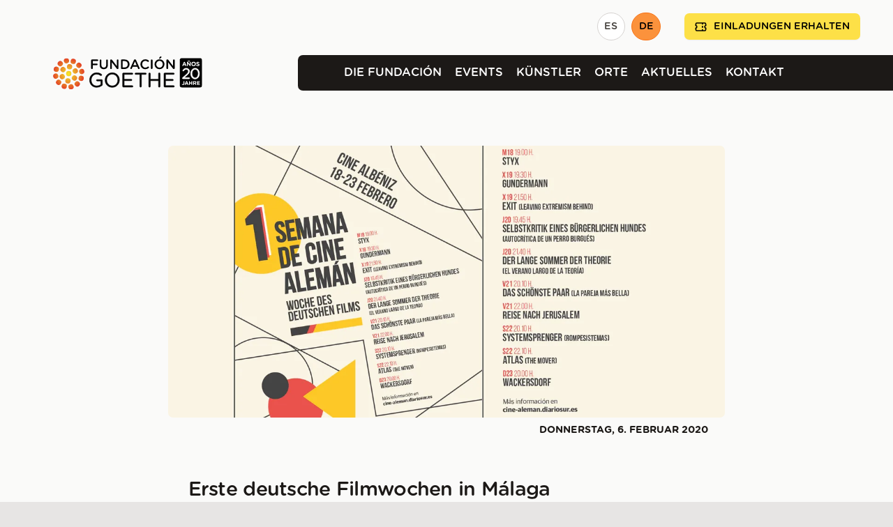

--- FILE ---
content_type: text/html; charset=UTF-8
request_url: https://www.fundaciongoethe.org/de/aktuelles/erste-deutsche-filmwochen-in-malaga/
body_size: 75195
content:
<!doctype html><html lang="de"><head><meta charset="UTF-8"><meta http-equiv="X-UA-Compatible" content="ie=edge"><meta name="viewport" content="width=device-width,initial-scale=1"><title>Erste deutsche Filmwochen in Málaga | Fundación Goethe Spanien</title><script type="application/ld+json">{
    "@context": "https://schema.org",
    "@graph": [
      {
        "@type": "WebSite",
        "@id": "https://www.fundaciongoethe.org#website",
        "url": "https://www.fundaciongoethe.org",
        "name": "Fundación Goethe",
        "description": "Wir fördern die spanisch-deutschen Beziehungen kulturell, sozial, gesellschaftlich, unternehmerisch und wirtschaftlich.",
        "inLanguage": "de_DE"
      }
    ]
  }</script><style>@font-face{font-family:GothamRounded;font-style:normal;font-display:swap;font-weight:400;src:local(''),url(/assets/fonts/gotham/gothamrnd-book.woff2) format('woff2'),url(/assets/fonts/gotham/gothamrnd-book.woff) format('woff')}@font-face{font-family:GothamRounded;font-style:normal;font-display:swap;font-weight:600;src:local(''),url(/assets/fonts/gotham/gothamrnd-medium.woff2) format('woff2'),url(/assets/fonts/gotham/gothamrnd-medium.woff) format('woff')}@font-face{font-family:GothamRounded;font-style:normal;font-display:swap;font-weight:700;src:local(''),url(/assets/fonts/gotham/gothamrnd-bold.woff2) format('woff2'),url(/assets/fonts/gotham/gothamrnd-bold.woff) format('woff')}*,::after,::before{--tw-border-spacing-x:0;--tw-border-spacing-y:0;--tw-translate-x:0;--tw-translate-y:0;--tw-rotate:0;--tw-skew-x:0;--tw-skew-y:0;--tw-scale-x:1;--tw-scale-y:1;--tw-pan-x: ;--tw-pan-y: ;--tw-pinch-zoom: ;--tw-scroll-snap-strictness:proximity;--tw-gradient-from-position: ;--tw-gradient-via-position: ;--tw-gradient-to-position: ;--tw-ordinal: ;--tw-slashed-zero: ;--tw-numeric-figure: ;--tw-numeric-spacing: ;--tw-numeric-fraction: ;--tw-ring-inset: ;--tw-ring-offset-width:0px;--tw-ring-offset-color:#fff;--tw-ring-color:rgb(59 130 246 / 0.5);--tw-ring-offset-shadow:0 0 #0000;--tw-ring-shadow:0 0 #0000;--tw-shadow:0 0 #0000;--tw-shadow-colored:0 0 #0000;--tw-blur: ;--tw-brightness: ;--tw-contrast: ;--tw-grayscale: ;--tw-hue-rotate: ;--tw-invert: ;--tw-saturate: ;--tw-sepia: ;--tw-drop-shadow: ;--tw-backdrop-blur: ;--tw-backdrop-brightness: ;--tw-backdrop-contrast: ;--tw-backdrop-grayscale: ;--tw-backdrop-hue-rotate: ;--tw-backdrop-invert: ;--tw-backdrop-opacity: ;--tw-backdrop-saturate: ;--tw-backdrop-sepia: ;--tw-contain-size: ;--tw-contain-layout: ;--tw-contain-paint: ;--tw-contain-style: }::backdrop{--tw-border-spacing-x:0;--tw-border-spacing-y:0;--tw-translate-x:0;--tw-translate-y:0;--tw-rotate:0;--tw-skew-x:0;--tw-skew-y:0;--tw-scale-x:1;--tw-scale-y:1;--tw-pan-x: ;--tw-pan-y: ;--tw-pinch-zoom: ;--tw-scroll-snap-strictness:proximity;--tw-gradient-from-position: ;--tw-gradient-via-position: ;--tw-gradient-to-position: ;--tw-ordinal: ;--tw-slashed-zero: ;--tw-numeric-figure: ;--tw-numeric-spacing: ;--tw-numeric-fraction: ;--tw-ring-inset: ;--tw-ring-offset-width:0px;--tw-ring-offset-color:#fff;--tw-ring-color:rgb(59 130 246 / 0.5);--tw-ring-offset-shadow:0 0 #0000;--tw-ring-shadow:0 0 #0000;--tw-shadow:0 0 #0000;--tw-shadow-colored:0 0 #0000;--tw-blur: ;--tw-brightness: ;--tw-contrast: ;--tw-grayscale: ;--tw-hue-rotate: ;--tw-invert: ;--tw-saturate: ;--tw-sepia: ;--tw-drop-shadow: ;--tw-backdrop-blur: ;--tw-backdrop-brightness: ;--tw-backdrop-contrast: ;--tw-backdrop-grayscale: ;--tw-backdrop-hue-rotate: ;--tw-backdrop-invert: ;--tw-backdrop-opacity: ;--tw-backdrop-saturate: ;--tw-backdrop-sepia: ;--tw-contain-size: ;--tw-contain-layout: ;--tw-contain-paint: ;--tw-contain-style: }*,::after,::before{box-sizing:border-box;border-width:0;border-style:solid;border-color:#e7e5e4}::after,::before{--tw-content:''}:host,html{line-height:1.5;-webkit-text-size-adjust:100%;-moz-tab-size:4;-o-tab-size:4;tab-size:4;font-family:ui-sans-serif,system-ui,sans-serif,"Apple Color Emoji","Segoe UI Emoji","Segoe UI Symbol","Noto Color Emoji";font-feature-settings:normal;font-variation-settings:normal;-webkit-tap-highlight-color:transparent}body{margin:0;line-height:inherit}hr{height:0;color:inherit;border-top-width:1px}abbr:where([title]){-webkit-text-decoration:underline dotted;text-decoration:underline dotted}h1,h2,h3,h4,h5,h6{font-size:inherit;font-weight:inherit}a{color:inherit;text-decoration:inherit}b,strong{font-weight:bolder}code,kbd,pre,samp{font-family:ui-monospace,SFMono-Regular,Menlo,Monaco,Consolas,"Liberation Mono","Courier New",monospace;font-feature-settings:normal;font-variation-settings:normal;font-size:1em}small{font-size:80%}sub,sup{font-size:75%;line-height:0;position:relative;vertical-align:baseline}sub{bottom:-.25em}sup{top:-.5em}table{text-indent:0;border-color:inherit;border-collapse:collapse}button,input,optgroup,select,textarea{font-family:inherit;font-feature-settings:inherit;font-variation-settings:inherit;font-size:100%;font-weight:inherit;line-height:inherit;letter-spacing:inherit;color:inherit;margin:0;padding:0}button,select{text-transform:none}button,input:where([type=button]),input:where([type=reset]),input:where([type=submit]){-webkit-appearance:button;background-color:transparent;background-image:none}:-moz-focusring{outline:auto}:-moz-ui-invalid{box-shadow:none}progress{vertical-align:baseline}::-webkit-inner-spin-button,::-webkit-outer-spin-button{height:auto}[type=search]{-webkit-appearance:textfield;outline-offset:-2px}::-webkit-search-decoration{-webkit-appearance:none}::-webkit-file-upload-button{-webkit-appearance:button;font:inherit}summary{display:list-item}blockquote,dd,dl,figure,h1,h2,h3,h4,h5,h6,hr,p,pre{margin:0}fieldset{margin:0;padding:0}legend{padding:0}menu,ol,ul{list-style:none;margin:0;padding:0}dialog{padding:0}textarea{resize:vertical}input::-moz-placeholder,textarea::-moz-placeholder{opacity:1;color:#a8a29e}input::placeholder,textarea::placeholder{opacity:1;color:#a8a29e}[role=button],button{cursor:pointer}:disabled{cursor:default}audio,canvas,embed,iframe,img,object,svg,video{display:block;vertical-align:middle}img,video{max-width:100%;height:auto}[hidden]:where(:not([hidden=until-found])){display:none}input:where(:not([type])),input:where([type=date]),input:where([type=datetime-local]),input:where([type=email]),input:where([type=month]),input:where([type=number]),input:where([type=password]),input:where([type=search]),input:where([type=tel]),input:where([type=text]),input:where([type=time]),input:where([type=url]),input:where([type=week]),select,select:where([multiple]),textarea{-webkit-appearance:none;-moz-appearance:none;appearance:none;background-color:#fff;border-color:#78716c;border-width:1px;border-radius:0;padding-top:.5rem;padding-right:.75rem;padding-bottom:.5rem;padding-left:.75rem;font-size:1rem;line-height:1.5rem;--tw-shadow:0 0 #0000}input:where(:not([type])):focus,input:where([type=date]):focus,input:where([type=datetime-local]):focus,input:where([type=email]):focus,input:where([type=month]):focus,input:where([type=number]):focus,input:where([type=password]):focus,input:where([type=search]):focus,input:where([type=tel]):focus,input:where([type=text]):focus,input:where([type=time]):focus,input:where([type=url]):focus,input:where([type=week]):focus,select:focus,select:where([multiple]):focus,textarea:focus{outline:2px solid transparent;outline-offset:2px;--tw-ring-inset:var(--tw-empty,/*!*/ /*!*/);--tw-ring-offset-width:0px;--tw-ring-offset-color:#fff;--tw-ring-color:#2563eb;--tw-ring-offset-shadow:var(--tw-ring-inset) 0 0 0 var(--tw-ring-offset-width) var(--tw-ring-offset-color);--tw-ring-shadow:var(--tw-ring-inset) 0 0 0 calc(1px + var(--tw-ring-offset-width)) var(--tw-ring-color);box-shadow:var(--tw-ring-offset-shadow),var(--tw-ring-shadow),var(--tw-shadow);border-color:#2563eb}input::-moz-placeholder,textarea::-moz-placeholder{color:#78716c;opacity:1}input::placeholder,textarea::placeholder{color:#78716c;opacity:1}::-webkit-datetime-edit-fields-wrapper{padding:0}::-webkit-date-and-time-value{min-height:1.5em;text-align:inherit}::-webkit-datetime-edit{display:inline-flex}::-webkit-datetime-edit,::-webkit-datetime-edit-day-field,::-webkit-datetime-edit-hour-field,::-webkit-datetime-edit-meridiem-field,::-webkit-datetime-edit-millisecond-field,::-webkit-datetime-edit-minute-field,::-webkit-datetime-edit-month-field,::-webkit-datetime-edit-second-field,::-webkit-datetime-edit-year-field{padding-top:0;padding-bottom:0}select{background-image:url("data:image/svg+xml,%3csvg xmlns='http://www.w3.org/2000/svg' fill='none' viewBox='0 0 20 20'%3e%3cpath stroke='%2378716c' stroke-linecap='round' stroke-linejoin='round' stroke-width='1.5' d='M6 8l4 4 4-4'/%3e%3c/svg%3e");background-position:right .5rem center;background-repeat:no-repeat;background-size:1.5em 1.5em;padding-right:2.5rem;-webkit-print-color-adjust:exact;print-color-adjust:exact}select:where([multiple]),select:where([size]:not([size="1"])){background-image:initial;background-position:initial;background-repeat:unset;background-size:initial;padding-right:.75rem;-webkit-print-color-adjust:unset;print-color-adjust:unset}input:where([type=checkbox]),input:where([type=radio]){-webkit-appearance:none;-moz-appearance:none;appearance:none;padding:0;-webkit-print-color-adjust:exact;print-color-adjust:exact;display:inline-block;vertical-align:middle;background-origin:border-box;-webkit-user-select:none;-moz-user-select:none;user-select:none;flex-shrink:0;height:1rem;width:1rem;color:#2563eb;background-color:#fff;border-color:#78716c;border-width:1px;--tw-shadow:0 0 #0000}input:where([type=checkbox]){border-radius:0}input:where([type=radio]){border-radius:100%}input:where([type=checkbox]):focus,input:where([type=radio]):focus{outline:2px solid transparent;outline-offset:2px;--tw-ring-inset:var(--tw-empty,/*!*/ /*!*/);--tw-ring-offset-width:2px;--tw-ring-offset-color:#fff;--tw-ring-color:#2563eb;--tw-ring-offset-shadow:var(--tw-ring-inset) 0 0 0 var(--tw-ring-offset-width) var(--tw-ring-offset-color);--tw-ring-shadow:var(--tw-ring-inset) 0 0 0 calc(2px + var(--tw-ring-offset-width)) var(--tw-ring-color);box-shadow:var(--tw-ring-offset-shadow),var(--tw-ring-shadow),var(--tw-shadow)}input:where([type=checkbox]):checked,input:where([type=radio]):checked{border-color:transparent;background-color:currentColor;background-size:100% 100%;background-position:center;background-repeat:no-repeat}input:where([type=checkbox]):checked{background-image:url("data:image/svg+xml,%3csvg viewBox='0 0 16 16' fill='white' xmlns='http://www.w3.org/2000/svg'%3e%3cpath d='M12.207 4.793a1 1 0 010 1.414l-5 5a1 1 0 01-1.414 0l-2-2a1 1 0 011.414-1.414L6.5 9.086l4.293-4.293a1 1 0 011.414 0z'/%3e%3c/svg%3e")}@media (forced-colors:active){input:where([type=checkbox]):checked{-webkit-appearance:auto;-moz-appearance:auto;appearance:auto}}input:where([type=radio]):checked{background-image:url("data:image/svg+xml,%3csvg viewBox='0 0 16 16' fill='white' xmlns='http://www.w3.org/2000/svg'%3e%3ccircle cx='8' cy='8' r='3'/%3e%3c/svg%3e")}@media (forced-colors:active){input:where([type=radio]):checked{-webkit-appearance:auto;-moz-appearance:auto;appearance:auto}}input:where([type=checkbox]):checked:focus,input:where([type=checkbox]):checked:hover,input:where([type=radio]):checked:focus,input:where([type=radio]):checked:hover{border-color:transparent;background-color:currentColor}input:where([type=checkbox]):indeterminate{background-image:url("data:image/svg+xml,%3csvg xmlns='http://www.w3.org/2000/svg' fill='none' viewBox='0 0 16 16'%3e%3cpath stroke='white' stroke-linecap='round' stroke-linejoin='round' stroke-width='2' d='M4 8h8'/%3e%3c/svg%3e");border-color:transparent;background-color:currentColor;background-size:100% 100%;background-position:center;background-repeat:no-repeat}@media (forced-colors:active){input:where([type=checkbox]):indeterminate{-webkit-appearance:auto;-moz-appearance:auto;appearance:auto}}input:where([type=checkbox]):indeterminate:focus,input:where([type=checkbox]):indeterminate:hover{border-color:transparent;background-color:currentColor}input:where([type=file]){background:unset;border-color:inherit;border-width:0;border-radius:0;padding:0;font-size:unset;line-height:inherit}input:where([type=file]):focus{outline:1px solid ButtonText;outline:1px auto -webkit-focus-ring-color}.container{width:100%}@media (min-width:640px){.container{max-width:640px}}@media (min-width:768px){.container{max-width:768px}}@media (min-width:1024px){.container{max-width:1024px}}@media (min-width:1280px){.container{max-width:1280px}}@media (min-width:1536px){.container{max-width:1536px}}.prose{color:var(--tw-prose-body);max-width:65ch}.prose :where(p):not(:where([class~=not-prose],[class~=not-prose] *)){margin-top:1.25em;margin-bottom:1.25em}.prose :where([class~=lead]):not(:where([class~=not-prose],[class~=not-prose] *)){color:var(--tw-prose-lead);font-size:1.25em;line-height:1.6;margin-top:1.2em;margin-bottom:1.2em}.prose :where(a):not(:where([class~=not-prose],[class~=not-prose] *)){color:var(--tw-prose-links);text-decoration:underline;font-weight:500}.prose :where(strong):not(:where([class~=not-prose],[class~=not-prose] *)){color:var(--tw-prose-bold);font-weight:600}.prose :where(a strong):not(:where([class~=not-prose],[class~=not-prose] *)){color:inherit}.prose :where(blockquote strong):not(:where([class~=not-prose],[class~=not-prose] *)){color:inherit}.prose :where(thead th strong):not(:where([class~=not-prose],[class~=not-prose] *)){color:inherit}.prose :where(ol):not(:where([class~=not-prose],[class~=not-prose] *)){list-style-type:decimal;margin-top:1.25em;margin-bottom:1.25em;padding-inline-start:1.625em}.prose :where(ol[type="A"]):not(:where([class~=not-prose],[class~=not-prose] *)){list-style-type:upper-alpha}.prose :where(ol[type="a"]):not(:where([class~=not-prose],[class~=not-prose] *)){list-style-type:lower-alpha}.prose :where(ol[type="A" s]):not(:where([class~=not-prose],[class~=not-prose] *)){list-style-type:upper-alpha}.prose :where(ol[type="a" s]):not(:where([class~=not-prose],[class~=not-prose] *)){list-style-type:lower-alpha}.prose :where(ol[type="I"]):not(:where([class~=not-prose],[class~=not-prose] *)){list-style-type:upper-roman}.prose :where(ol[type="i"]):not(:where([class~=not-prose],[class~=not-prose] *)){list-style-type:lower-roman}.prose :where(ol[type="I" s]):not(:where([class~=not-prose],[class~=not-prose] *)){list-style-type:upper-roman}.prose :where(ol[type="i" s]):not(:where([class~=not-prose],[class~=not-prose] *)){list-style-type:lower-roman}.prose :where(ol[type="1"]):not(:where([class~=not-prose],[class~=not-prose] *)){list-style-type:decimal}.prose :where(ul):not(:where([class~=not-prose],[class~=not-prose] *)){list-style-type:disc;margin-top:1.25em;margin-bottom:1.25em;padding-inline-start:1.625em}.prose :where(ol > li):not(:where([class~=not-prose],[class~=not-prose] *))::marker{font-weight:400;color:var(--tw-prose-counters)}.prose :where(ul > li):not(:where([class~=not-prose],[class~=not-prose] *))::marker{color:var(--tw-prose-bullets)}.prose :where(dt):not(:where([class~=not-prose],[class~=not-prose] *)){color:var(--tw-prose-headings);font-weight:600;margin-top:1.25em}.prose :where(hr):not(:where([class~=not-prose],[class~=not-prose] *)){border-color:var(--tw-prose-hr);border-top-width:1px;margin-top:3em;margin-bottom:3em}.prose :where(blockquote):not(:where([class~=not-prose],[class~=not-prose] *)){font-weight:500;font-style:italic;color:var(--tw-prose-quotes);border-inline-start-width:0.25rem;border-inline-start-color:var(--tw-prose-quote-borders);quotes:"\201C""\201D""\2018""\2019";margin-top:1.6em;margin-bottom:1.6em;padding-inline-start:1em}.prose :where(blockquote p:first-of-type):not(:where([class~=not-prose],[class~=not-prose] *))::before{content:open-quote}.prose :where(blockquote p:last-of-type):not(:where([class~=not-prose],[class~=not-prose] *))::after{content:close-quote}.prose :where(h1):not(:where([class~=not-prose],[class~=not-prose] *)){color:var(--tw-prose-headings);font-weight:800;font-size:2.25em;margin-top:0;margin-bottom:.8888889em;line-height:1.1111111}.prose :where(h1 strong):not(:where([class~=not-prose],[class~=not-prose] *)){font-weight:900;color:inherit}.prose :where(h2):not(:where([class~=not-prose],[class~=not-prose] *)){color:var(--tw-prose-headings);font-weight:700;font-size:1.5em;margin-top:2em;margin-bottom:1em;line-height:1.3333333}.prose :where(h2 strong):not(:where([class~=not-prose],[class~=not-prose] *)){font-weight:800;color:inherit}.prose :where(h3):not(:where([class~=not-prose],[class~=not-prose] *)){color:var(--tw-prose-headings);font-weight:600;font-size:1.25em;margin-top:1.6em;margin-bottom:.6em;line-height:1.6}.prose :where(h3 strong):not(:where([class~=not-prose],[class~=not-prose] *)){font-weight:700;color:inherit}.prose :where(h4):not(:where([class~=not-prose],[class~=not-prose] *)){color:var(--tw-prose-headings);font-weight:600;margin-top:1.5em;margin-bottom:.5em;line-height:1.5}.prose :where(h4 strong):not(:where([class~=not-prose],[class~=not-prose] *)){font-weight:700;color:inherit}.prose :where(img):not(:where([class~=not-prose],[class~=not-prose] *)){margin-top:2em;margin-bottom:2em}.prose :where(picture):not(:where([class~=not-prose],[class~=not-prose] *)){display:block;margin-top:2em;margin-bottom:2em}.prose :where(video):not(:where([class~=not-prose],[class~=not-prose] *)){margin-top:2em;margin-bottom:2em}.prose :where(kbd):not(:where([class~=not-prose],[class~=not-prose] *)){font-weight:500;font-family:inherit;color:var(--tw-prose-kbd);box-shadow:0 0 0 1px var(--tw-prose-kbd-shadows),0 3px 0 var(--tw-prose-kbd-shadows);font-size:.875em;border-radius:.3125rem;padding-top:.1875em;padding-inline-end:0.375em;padding-bottom:.1875em;padding-inline-start:0.375em}.prose :where(code):not(:where([class~=not-prose],[class~=not-prose] *)){color:var(--tw-prose-code);font-weight:600;font-size:.875em}.prose :where(code):not(:where([class~=not-prose],[class~=not-prose] *))::before{content:"`"}.prose :where(code):not(:where([class~=not-prose],[class~=not-prose] *))::after{content:"`"}.prose :where(a code):not(:where([class~=not-prose],[class~=not-prose] *)){color:inherit}.prose :where(h1 code):not(:where([class~=not-prose],[class~=not-prose] *)){color:inherit}.prose :where(h2 code):not(:where([class~=not-prose],[class~=not-prose] *)){color:inherit;font-size:.875em}.prose :where(h3 code):not(:where([class~=not-prose],[class~=not-prose] *)){color:inherit;font-size:.9em}.prose :where(h4 code):not(:where([class~=not-prose],[class~=not-prose] *)){color:inherit}.prose :where(blockquote code):not(:where([class~=not-prose],[class~=not-prose] *)){color:inherit}.prose :where(thead th code):not(:where([class~=not-prose],[class~=not-prose] *)){color:inherit}.prose :where(pre):not(:where([class~=not-prose],[class~=not-prose] *)){color:var(--tw-prose-pre-code);background-color:var(--tw-prose-pre-bg);overflow-x:auto;font-weight:400;font-size:.875em;line-height:1.7142857;margin-top:1.7142857em;margin-bottom:1.7142857em;border-radius:.375rem;padding-top:.8571429em;padding-inline-end:1.1428571em;padding-bottom:.8571429em;padding-inline-start:1.1428571em}.prose :where(pre code):not(:where([class~=not-prose],[class~=not-prose] *)){background-color:transparent;border-width:0;border-radius:0;padding:0;font-weight:inherit;color:inherit;font-size:inherit;font-family:inherit;line-height:inherit}.prose :where(pre code):not(:where([class~=not-prose],[class~=not-prose] *))::before{content:none}.prose :where(pre code):not(:where([class~=not-prose],[class~=not-prose] *))::after{content:none}.prose :where(table):not(:where([class~=not-prose],[class~=not-prose] *)){width:100%;table-layout:auto;margin-top:2em;margin-bottom:2em;font-size:.875em;line-height:1.7142857}.prose :where(thead):not(:where([class~=not-prose],[class~=not-prose] *)){border-bottom-width:1px;border-bottom-color:var(--tw-prose-th-borders)}.prose :where(thead th):not(:where([class~=not-prose],[class~=not-prose] *)){color:var(--tw-prose-headings);font-weight:600;vertical-align:bottom;padding-inline-end:0.5714286em;padding-bottom:.5714286em;padding-inline-start:0.5714286em}.prose :where(tbody tr):not(:where([class~=not-prose],[class~=not-prose] *)){border-bottom-width:1px;border-bottom-color:var(--tw-prose-td-borders)}.prose :where(tbody tr:last-child):not(:where([class~=not-prose],[class~=not-prose] *)){border-bottom-width:0}.prose :where(tbody td):not(:where([class~=not-prose],[class~=not-prose] *)){vertical-align:baseline}.prose :where(tfoot):not(:where([class~=not-prose],[class~=not-prose] *)){border-top-width:1px;border-top-color:var(--tw-prose-th-borders)}.prose :where(tfoot td):not(:where([class~=not-prose],[class~=not-prose] *)){vertical-align:top}.prose :where(th,td):not(:where([class~=not-prose],[class~=not-prose] *)){text-align:start}.prose :where(figure > *):not(:where([class~=not-prose],[class~=not-prose] *)){margin-top:0;margin-bottom:0}.prose :where(figcaption):not(:where([class~=not-prose],[class~=not-prose] *)){color:var(--tw-prose-captions);font-size:.875em;line-height:1.4285714;margin-top:.8571429em}.prose{--tw-prose-body:#374151;--tw-prose-headings:#111827;--tw-prose-lead:#4b5563;--tw-prose-links:#111827;--tw-prose-bold:#111827;--tw-prose-counters:#6b7280;--tw-prose-bullets:#d1d5db;--tw-prose-hr:#e5e7eb;--tw-prose-quotes:#111827;--tw-prose-quote-borders:#e5e7eb;--tw-prose-captions:#6b7280;--tw-prose-kbd:#111827;--tw-prose-kbd-shadows:rgb(17 24 39 / 10%);--tw-prose-code:#111827;--tw-prose-pre-code:#e5e7eb;--tw-prose-pre-bg:#1f2937;--tw-prose-th-borders:#d1d5db;--tw-prose-td-borders:#e5e7eb;--tw-prose-invert-body:#d1d5db;--tw-prose-invert-headings:#fff;--tw-prose-invert-lead:#9ca3af;--tw-prose-invert-links:#fff;--tw-prose-invert-bold:#fff;--tw-prose-invert-counters:#9ca3af;--tw-prose-invert-bullets:#4b5563;--tw-prose-invert-hr:#374151;--tw-prose-invert-quotes:#f3f4f6;--tw-prose-invert-quote-borders:#374151;--tw-prose-invert-captions:#9ca3af;--tw-prose-invert-kbd:#fff;--tw-prose-invert-kbd-shadows:rgb(255 255 255 / 10%);--tw-prose-invert-code:#fff;--tw-prose-invert-pre-code:#d1d5db;--tw-prose-invert-pre-bg:rgb(0 0 0 / 50%);--tw-prose-invert-th-borders:#4b5563;--tw-prose-invert-td-borders:#374151;font-size:1rem;line-height:1.75}.prose :where(picture > img):not(:where([class~=not-prose],[class~=not-prose] *)){margin-top:0;margin-bottom:0}.prose :where(li):not(:where([class~=not-prose],[class~=not-prose] *)){margin-top:.5em;margin-bottom:.5em}.prose :where(ol > li):not(:where([class~=not-prose],[class~=not-prose] *)){padding-inline-start:0.375em}.prose :where(ul > li):not(:where([class~=not-prose],[class~=not-prose] *)){padding-inline-start:0.375em}.prose :where(.prose > ul > li p):not(:where([class~=not-prose],[class~=not-prose] *)){margin-top:.75em;margin-bottom:.75em}.prose :where(.prose > ul > li > p:first-child):not(:where([class~=not-prose],[class~=not-prose] *)){margin-top:1.25em}.prose :where(.prose > ul > li > p:last-child):not(:where([class~=not-prose],[class~=not-prose] *)){margin-bottom:1.25em}.prose :where(.prose > ol > li > p:first-child):not(:where([class~=not-prose],[class~=not-prose] *)){margin-top:1.25em}.prose :where(.prose > ol > li > p:last-child):not(:where([class~=not-prose],[class~=not-prose] *)){margin-bottom:1.25em}.prose :where(ul ul,ul ol,ol ul,ol ol):not(:where([class~=not-prose],[class~=not-prose] *)){margin-top:.75em;margin-bottom:.75em}.prose :where(dl):not(:where([class~=not-prose],[class~=not-prose] *)){margin-top:1.25em;margin-bottom:1.25em}.prose :where(dd):not(:where([class~=not-prose],[class~=not-prose] *)){margin-top:.5em;padding-inline-start:1.625em}.prose :where(hr + *):not(:where([class~=not-prose],[class~=not-prose] *)){margin-top:0}.prose :where(h2 + *):not(:where([class~=not-prose],[class~=not-prose] *)){margin-top:0}.prose :where(h3 + *):not(:where([class~=not-prose],[class~=not-prose] *)){margin-top:0}.prose :where(h4 + *):not(:where([class~=not-prose],[class~=not-prose] *)){margin-top:0}.prose :where(thead th:first-child):not(:where([class~=not-prose],[class~=not-prose] *)){padding-inline-start:0}.prose :where(thead th:last-child):not(:where([class~=not-prose],[class~=not-prose] *)){padding-inline-end:0}.prose :where(tbody td,tfoot td):not(:where([class~=not-prose],[class~=not-prose] *)){padding-top:.5714286em;padding-inline-end:0.5714286em;padding-bottom:.5714286em;padding-inline-start:0.5714286em}.prose :where(tbody td:first-child,tfoot td:first-child):not(:where([class~=not-prose],[class~=not-prose] *)){padding-inline-start:0}.prose :where(tbody td:last-child,tfoot td:last-child):not(:where([class~=not-prose],[class~=not-prose] *)){padding-inline-end:0}.prose :where(figure):not(:where([class~=not-prose],[class~=not-prose] *)){margin-top:2em;margin-bottom:2em}.prose :where(.prose > :first-child):not(:where([class~=not-prose],[class~=not-prose] *)){margin-top:0}.prose :where(.prose > :last-child):not(:where([class~=not-prose],[class~=not-prose] *)){margin-bottom:0}.prose-sm{font-size:.875rem;line-height:1.7142857}.prose-sm :where(p):not(:where([class~=not-prose],[class~=not-prose] *)){margin-top:1.1428571em;margin-bottom:1.1428571em}.prose-sm :where([class~=lead]):not(:where([class~=not-prose],[class~=not-prose] *)){font-size:1.2857143em;line-height:1.5555556;margin-top:.8888889em;margin-bottom:.8888889em}.prose-sm :where(blockquote):not(:where([class~=not-prose],[class~=not-prose] *)){margin-top:1.3333333em;margin-bottom:1.3333333em;padding-inline-start:1.1111111em}.prose-sm :where(h1):not(:where([class~=not-prose],[class~=not-prose] *)){font-size:2.1428571em;margin-top:0;margin-bottom:.8em;line-height:1.2}.prose-sm :where(h2):not(:where([class~=not-prose],[class~=not-prose] *)){font-size:1.4285714em;margin-top:1.6em;margin-bottom:.8em;line-height:1.4}.prose-sm :where(h3):not(:where([class~=not-prose],[class~=not-prose] *)){font-size:1.2857143em;margin-top:1.5555556em;margin-bottom:.4444444em;line-height:1.5555556}.prose-sm :where(h4):not(:where([class~=not-prose],[class~=not-prose] *)){margin-top:1.4285714em;margin-bottom:.5714286em;line-height:1.4285714}.prose-sm :where(img):not(:where([class~=not-prose],[class~=not-prose] *)){margin-top:1.7142857em;margin-bottom:1.7142857em}.prose-sm :where(picture):not(:where([class~=not-prose],[class~=not-prose] *)){margin-top:1.7142857em;margin-bottom:1.7142857em}.prose-sm :where(picture > img):not(:where([class~=not-prose],[class~=not-prose] *)){margin-top:0;margin-bottom:0}.prose-sm :where(video):not(:where([class~=not-prose],[class~=not-prose] *)){margin-top:1.7142857em;margin-bottom:1.7142857em}.prose-sm :where(kbd):not(:where([class~=not-prose],[class~=not-prose] *)){font-size:.8571429em;border-radius:.3125rem;padding-top:.1428571em;padding-inline-end:0.3571429em;padding-bottom:.1428571em;padding-inline-start:0.3571429em}.prose-sm :where(code):not(:where([class~=not-prose],[class~=not-prose] *)){font-size:.8571429em}.prose-sm :where(h2 code):not(:where([class~=not-prose],[class~=not-prose] *)){font-size:.9em}.prose-sm :where(h3 code):not(:where([class~=not-prose],[class~=not-prose] *)){font-size:.8888889em}.prose-sm :where(pre):not(:where([class~=not-prose],[class~=not-prose] *)){font-size:.8571429em;line-height:1.6666667;margin-top:1.6666667em;margin-bottom:1.6666667em;border-radius:.25rem;padding-top:.6666667em;padding-inline-end:1em;padding-bottom:.6666667em;padding-inline-start:1em}.prose-sm :where(ol):not(:where([class~=not-prose],[class~=not-prose] *)){margin-top:1.1428571em;margin-bottom:1.1428571em;padding-inline-start:1.5714286em}.prose-sm :where(ul):not(:where([class~=not-prose],[class~=not-prose] *)){margin-top:1.1428571em;margin-bottom:1.1428571em;padding-inline-start:1.5714286em}.prose-sm :where(li):not(:where([class~=not-prose],[class~=not-prose] *)){margin-top:.2857143em;margin-bottom:.2857143em}.prose-sm :where(ol > li):not(:where([class~=not-prose],[class~=not-prose] *)){padding-inline-start:0.4285714em}.prose-sm :where(ul > li):not(:where([class~=not-prose],[class~=not-prose] *)){padding-inline-start:0.4285714em}.prose-sm :where(.prose-sm > ul > li p):not(:where([class~=not-prose],[class~=not-prose] *)){margin-top:.5714286em;margin-bottom:.5714286em}.prose-sm :where(.prose-sm > ul > li > p:first-child):not(:where([class~=not-prose],[class~=not-prose] *)){margin-top:1.1428571em}.prose-sm :where(.prose-sm > ul > li > p:last-child):not(:where([class~=not-prose],[class~=not-prose] *)){margin-bottom:1.1428571em}.prose-sm :where(.prose-sm > ol > li > p:first-child):not(:where([class~=not-prose],[class~=not-prose] *)){margin-top:1.1428571em}.prose-sm :where(.prose-sm > ol > li > p:last-child):not(:where([class~=not-prose],[class~=not-prose] *)){margin-bottom:1.1428571em}.prose-sm :where(ul ul,ul ol,ol ul,ol ol):not(:where([class~=not-prose],[class~=not-prose] *)){margin-top:.5714286em;margin-bottom:.5714286em}.prose-sm :where(dl):not(:where([class~=not-prose],[class~=not-prose] *)){margin-top:1.1428571em;margin-bottom:1.1428571em}.prose-sm :where(dt):not(:where([class~=not-prose],[class~=not-prose] *)){margin-top:1.1428571em}.prose-sm :where(dd):not(:where([class~=not-prose],[class~=not-prose] *)){margin-top:.2857143em;padding-inline-start:1.5714286em}.prose-sm :where(hr):not(:where([class~=not-prose],[class~=not-prose] *)){margin-top:2.8571429em;margin-bottom:2.8571429em}.prose-sm :where(hr + *):not(:where([class~=not-prose],[class~=not-prose] *)){margin-top:0}.prose-sm :where(h2 + *):not(:where([class~=not-prose],[class~=not-prose] *)){margin-top:0}.prose-sm :where(h3 + *):not(:where([class~=not-prose],[class~=not-prose] *)){margin-top:0}.prose-sm :where(h4 + *):not(:where([class~=not-prose],[class~=not-prose] *)){margin-top:0}.prose-sm :where(table):not(:where([class~=not-prose],[class~=not-prose] *)){font-size:.8571429em;line-height:1.5}.prose-sm :where(thead th):not(:where([class~=not-prose],[class~=not-prose] *)){padding-inline-end:1em;padding-bottom:.6666667em;padding-inline-start:1em}.prose-sm :where(thead th:first-child):not(:where([class~=not-prose],[class~=not-prose] *)){padding-inline-start:0}.prose-sm :where(thead th:last-child):not(:where([class~=not-prose],[class~=not-prose] *)){padding-inline-end:0}.prose-sm :where(tbody td,tfoot td):not(:where([class~=not-prose],[class~=not-prose] *)){padding-top:.6666667em;padding-inline-end:1em;padding-bottom:.6666667em;padding-inline-start:1em}.prose-sm :where(tbody td:first-child,tfoot td:first-child):not(:where([class~=not-prose],[class~=not-prose] *)){padding-inline-start:0}.prose-sm :where(tbody td:last-child,tfoot td:last-child):not(:where([class~=not-prose],[class~=not-prose] *)){padding-inline-end:0}.prose-sm :where(figure):not(:where([class~=not-prose],[class~=not-prose] *)){margin-top:1.7142857em;margin-bottom:1.7142857em}.prose-sm :where(figure > *):not(:where([class~=not-prose],[class~=not-prose] *)){margin-top:0;margin-bottom:0}.prose-sm :where(figcaption):not(:where([class~=not-prose],[class~=not-prose] *)){font-size:.8571429em;line-height:1.3333333;margin-top:.6666667em}.prose-sm :where(.prose-sm > :first-child):not(:where([class~=not-prose],[class~=not-prose] *)){margin-top:0}.prose-sm :where(.prose-sm > :last-child):not(:where([class~=not-prose],[class~=not-prose] *)){margin-bottom:0}.prose-red{--tw-prose-links:#dc2626;--tw-prose-invert-links:#ef4444}.prose-indigo{--tw-prose-links:#4f46e5;--tw-prose-invert-links:#6366f1}.sr-only{position:absolute;width:1px;height:1px;padding:0;margin:-1px;overflow:hidden;clip:rect(0,0,0,0);white-space:nowrap;border-width:0}.visible{visibility:visible}.static{position:static}.fixed{position:fixed}.absolute{position:absolute}.relative{position:relative}.inset-0{inset:0px}.-right-20{right:-5rem}.-right-32{right:-8rem}.bottom-0{bottom:0}.bottom-20{bottom:5rem}.left-3\/4{left:75%}.top-1{top:.25rem}.z-0{z-index:0}.z-10{z-index:10}.z-20{z-index:20}.order-1{order:1}.order-2{order:2}.col-span-1{grid-column:span 1/span 1}.col-span-2{grid-column:span 2/span 2}.col-span-3{grid-column:span 3/span 3}.col-span-5{grid-column:span 5/span 5}.col-span-6{grid-column:span 6/span 6}.row-span-1{grid-row:span 1/span 1}.row-start-1{grid-row-start:1}.row-end-3{grid-row-end:3}.m-2{margin:.5rem}.-mx-6{margin-left:-1.5rem;margin-right:-1.5rem}.mx-1{margin-left:.25rem;margin-right:.25rem}.mx-auto{margin-left:auto;margin-right:auto}.my-1{margin-top:.25rem;margin-bottom:.25rem}.my-10{margin-top:2.5rem;margin-bottom:2.5rem}.my-12{margin-top:3rem;margin-bottom:3rem}.my-2{margin-top:.5rem;margin-bottom:.5rem}.my-20{margin-top:5rem;margin-bottom:5rem}.my-4{margin-top:1rem;margin-bottom:1rem}.my-40{margin-top:10rem;margin-bottom:10rem}.my-5{margin-top:1.25rem;margin-bottom:1.25rem}.my-6{margin-top:1.5rem;margin-bottom:1.5rem}.my-8{margin-top:2rem;margin-bottom:2rem}.-mb-5{margin-bottom:-1.25rem}.-ml-1{margin-left:-.25rem}.mb-10{margin-bottom:2.5rem}.mb-12{margin-bottom:3rem}.mb-2{margin-bottom:.5rem}.mb-20{margin-bottom:5rem}.mb-3{margin-bottom:.75rem}.mb-4{margin-bottom:1rem}.mb-6{margin-bottom:1.5rem}.mb-8{margin-bottom:2rem}.ml-2{margin-left:.5rem}.ml-3{margin-left:.75rem}.ml-4{margin-left:1rem}.ml-6{margin-left:1.5rem}.mr-1{margin-right:.25rem}.mr-2{margin-right:.5rem}.mr-3{margin-right:.75rem}.mr-4{margin-right:1rem}.mr-5{margin-right:1.25rem}.mt-1{margin-top:.25rem}.mt-10{margin-top:2.5rem}.mt-12{margin-top:3rem}.mt-16{margin-top:4rem}.mt-2{margin-top:.5rem}.mt-20{margin-top:5rem}.mt-3{margin-top:.75rem}.mt-4{margin-top:1rem}.mt-40{margin-top:10rem}.mt-5{margin-top:1.25rem}.mt-6{margin-top:1.5rem}.mt-8{margin-top:2rem}.mt-9{margin-top:2.25rem}.block{display:block}.inline-block{display:inline-block}.inline{display:inline}.flex{display:flex}.inline-flex{display:inline-flex}.table{display:table}.grid{display:grid}.contents{display:contents}.hidden{display:none}.aspect-\[4\/1\]{aspect-ratio:4/1}.aspect-\[5\/3\]{aspect-ratio:5/3}.aspect-\[5\/4\]{aspect-ratio:5/4}.aspect-\[6\/5\]{aspect-ratio:6/5}.aspect-square{aspect-ratio:1/1}.aspect-video{aspect-ratio:16/9}.h-10{height:2.5rem}.h-12{height:3rem}.h-16{height:4rem}.h-20{height:5rem}.h-24{height:6rem}.h-4{height:1rem}.h-40{height:10rem}.h-44{height:11rem}.h-5{height:1.25rem}.h-56{height:14rem}.h-6{height:1.5rem}.h-auto{height:auto}.h-full{height:100%}.max-h-0{max-height:0}.max-h-16{max-height:4rem}.min-h-full{min-height:100%}.min-h-screen{min-height:100vh}.w-1\/2{width:50%}.w-10{width:2.5rem}.w-11\/12{width:91.666667%}.w-12{width:3rem}.w-2\/3{width:66.666667%}.w-20{width:5rem}.w-4{width:1rem}.w-40{width:10rem}.w-5{width:1.25rem}.w-56{width:14rem}.w-6{width:1.5rem}.w-auto{width:auto}.w-full{width:100%}.w-screen{width:100vw}.min-w-0{min-width:0}.max-w-16{max-width:4rem}.max-w-24{max-width:6rem}.max-w-2xl{max-width:42rem}.max-w-3xl{max-width:48rem}.max-w-4xl{max-width:56rem}.max-w-5xl{max-width:64rem}.max-w-6xl{max-width:72rem}.max-w-7xl{max-width:80rem}.max-w-full{max-width:100%}.max-w-lg{max-width:32rem}.max-w-md{max-width:28rem}.max-w-none{max-width:none}.max-w-prose{max-width:65ch}.max-w-sm{max-width:24rem}.max-w-xl{max-width:36rem}.flex-1{flex:1 1 0%}.flex-none{flex:none}.flex-shrink-0{flex-shrink:0}.flex-grow{flex-grow:1}.-translate-y-10{--tw-translate-y:-2.5rem;transform:translate(var(--tw-translate-x),var(--tw-translate-y)) rotate(var(--tw-rotate)) skewX(var(--tw-skew-x)) skewY(var(--tw-skew-y)) scaleX(var(--tw-scale-x)) scaleY(var(--tw-scale-y))}.-translate-y-12{--tw-translate-y:-3rem;transform:translate(var(--tw-translate-x),var(--tw-translate-y)) rotate(var(--tw-rotate)) skewX(var(--tw-skew-x)) skewY(var(--tw-skew-y)) scaleX(var(--tw-scale-x)) scaleY(var(--tw-scale-y))}.translate-x-6{--tw-translate-x:1.5rem;transform:translate(var(--tw-translate-x),var(--tw-translate-y)) rotate(var(--tw-rotate)) skewX(var(--tw-skew-x)) skewY(var(--tw-skew-y)) scaleX(var(--tw-scale-x)) scaleY(var(--tw-scale-y))}.translate-y-6{--tw-translate-y:1.5rem;transform:translate(var(--tw-translate-x),var(--tw-translate-y)) rotate(var(--tw-rotate)) skewX(var(--tw-skew-x)) skewY(var(--tw-skew-y)) scaleX(var(--tw-scale-x)) scaleY(var(--tw-scale-y))}.-rotate-6{--tw-rotate:-6deg;transform:translate(var(--tw-translate-x),var(--tw-translate-y)) rotate(var(--tw-rotate)) skewX(var(--tw-skew-x)) skewY(var(--tw-skew-y)) scaleX(var(--tw-scale-x)) scaleY(var(--tw-scale-y))}.-rotate-90{--tw-rotate:-90deg;transform:translate(var(--tw-translate-x),var(--tw-translate-y)) rotate(var(--tw-rotate)) skewX(var(--tw-skew-x)) skewY(var(--tw-skew-y)) scaleX(var(--tw-scale-x)) scaleY(var(--tw-scale-y))}.rotate-180{--tw-rotate:180deg;transform:translate(var(--tw-translate-x),var(--tw-translate-y)) rotate(var(--tw-rotate)) skewX(var(--tw-skew-x)) skewY(var(--tw-skew-y)) scaleX(var(--tw-scale-x)) scaleY(var(--tw-scale-y))}.transform{transform:translate(var(--tw-translate-x),var(--tw-translate-y)) rotate(var(--tw-rotate)) skewX(var(--tw-skew-x)) skewY(var(--tw-skew-y)) scaleX(var(--tw-scale-x)) scaleY(var(--tw-scale-y))}.grid-flow-row{grid-auto-flow:row}.grid-flow-col{grid-auto-flow:column}.grid-cols-1{grid-template-columns:repeat(1,minmax(0,1fr))}.grid-cols-2{grid-template-columns:repeat(2,minmax(0,1fr))}.grid-cols-3{grid-template-columns:repeat(3,minmax(0,1fr))}.grid-cols-5{grid-template-columns:repeat(5,minmax(0,1fr))}.grid-cols-6{grid-template-columns:repeat(6,minmax(0,1fr))}.grid-rows-1{grid-template-rows:repeat(1,minmax(0,1fr))}.grid-rows-2{grid-template-rows:repeat(2,minmax(0,1fr))}.flex-row{flex-direction:row}.flex-col{flex-direction:column}.flex-wrap{flex-wrap:wrap}.content-center{align-content:center}.content-between{align-content:space-between}.items-start{align-items:flex-start}.items-end{align-items:flex-end}.items-center{align-items:center}.justify-start{justify-content:flex-start}.justify-end{justify-content:flex-end}.justify-center{justify-content:center}.justify-between{justify-content:space-between}.justify-items-end{justify-items:end}.gap-0\.5{gap:.125rem}.gap-1{gap:.25rem}.gap-1\.5{gap:.375rem}.gap-10{gap:2.5rem}.gap-2{gap:.5rem}.gap-3{gap:.75rem}.gap-4{gap:1rem}.gap-6{gap:1.5rem}.gap-8{gap:2rem}.gap-x-1\.5{-moz-column-gap:0.375rem;column-gap:.375rem}.gap-x-4{-moz-column-gap:1rem;column-gap:1rem}.gap-x-8{-moz-column-gap:2rem;column-gap:2rem}.gap-y-2{row-gap:.5rem}.gap-y-5{row-gap:1.25rem}.gap-y-6{row-gap:1.5rem}.space-x-2>:not([hidden])~:not([hidden]){--tw-space-x-reverse:0;margin-right:calc(.5rem * var(--tw-space-x-reverse));margin-left:calc(.5rem * calc(1 - var(--tw-space-x-reverse)))}.space-x-4>:not([hidden])~:not([hidden]){--tw-space-x-reverse:0;margin-right:calc(1rem * var(--tw-space-x-reverse));margin-left:calc(1rem * calc(1 - var(--tw-space-x-reverse)))}.space-y-2>:not([hidden])~:not([hidden]){--tw-space-y-reverse:0;margin-top:calc(.5rem * calc(1 - var(--tw-space-y-reverse)));margin-bottom:calc(.5rem * var(--tw-space-y-reverse))}.space-y-4>:not([hidden])~:not([hidden]){--tw-space-y-reverse:0;margin-top:calc(1rem * calc(1 - var(--tw-space-y-reverse)));margin-bottom:calc(1rem * var(--tw-space-y-reverse))}.space-y-6>:not([hidden])~:not([hidden]){--tw-space-y-reverse:0;margin-top:calc(1.5rem * calc(1 - var(--tw-space-y-reverse)));margin-bottom:calc(1.5rem * var(--tw-space-y-reverse))}.space-y-8>:not([hidden])~:not([hidden]){--tw-space-y-reverse:0;margin-top:calc(2rem * calc(1 - var(--tw-space-y-reverse)));margin-bottom:calc(2rem * var(--tw-space-y-reverse))}.divide-y>:not([hidden])~:not([hidden]){--tw-divide-y-reverse:0;border-top-width:calc(1px * calc(1 - var(--tw-divide-y-reverse)));border-bottom-width:calc(1px * var(--tw-divide-y-reverse))}.divide-gray-200>:not([hidden])~:not([hidden]){--tw-divide-opacity:1;border-color:rgb(231 229 228 / var(--tw-divide-opacity,1))}.divide-gray-300>:not([hidden])~:not([hidden]){--tw-divide-opacity:1;border-color:rgb(214 211 209 / var(--tw-divide-opacity,1))}.place-self-end{place-self:end}.self-end{align-self:flex-end}.overflow-hidden{overflow:hidden}.truncate{overflow:hidden;text-overflow:ellipsis;white-space:nowrap}.whitespace-nowrap{white-space:nowrap}.rounded{border-radius:.25rem}.rounded-full{border-radius:9999px}.rounded-lg{border-radius:.5rem}.rounded-md{border-radius:.375rem}.rounded-sm{border-radius:.125rem}.rounded-b-lg{border-bottom-right-radius:.5rem;border-bottom-left-radius:.5rem}.rounded-e-sm{border-start-end-radius:0.125rem;border-end-end-radius:0.125rem}.rounded-l-md{border-top-left-radius:.375rem;border-bottom-left-radius:.375rem}.rounded-r-md{border-top-right-radius:.375rem;border-bottom-right-radius:.375rem}.rounded-br-lg{border-bottom-right-radius:.5rem}.rounded-tl-lg{border-top-left-radius:.5rem}.rounded-tr-lg{border-top-right-radius:.5rem}.rounded-tr-xl{border-top-right-radius:.75rem}.border{border-width:1px}.border-2{border-width:2px}.border-b{border-bottom-width:1px}.border-l{border-left-width:1px}.border-t{border-top-width:1px}.border-gray-100{--tw-border-opacity:1;border-color:rgb(245 245 244 / var(--tw-border-opacity,1))}.border-gray-200{--tw-border-opacity:1;border-color:rgb(231 229 228 / var(--tw-border-opacity,1))}.border-gray-300{--tw-border-opacity:1;border-color:rgb(214 211 209 / var(--tw-border-opacity,1))}.border-gray-400{--tw-border-opacity:1;border-color:rgb(168 162 158 / var(--tw-border-opacity,1))}.border-orange-500{--tw-border-opacity:1;border-color:rgb(249 115 22 / var(--tw-border-opacity,1))}.border-red-300{--tw-border-opacity:1;border-color:rgb(252 165 165 / var(--tw-border-opacity,1))}.border-red-700{--tw-border-opacity:1;border-color:rgb(185 28 28 / var(--tw-border-opacity,1))}.border-transparent{border-color:transparent}.border-yellow-300{--tw-border-opacity:1;border-color:rgb(253 224 71 / var(--tw-border-opacity,1))}.bg-black{--tw-bg-opacity:1;background-color:rgb(0 0 0 / var(--tw-bg-opacity,1))}.bg-gray-100{--tw-bg-opacity:1;background-color:rgb(245 245 244 / var(--tw-bg-opacity,1))}.bg-gray-200{--tw-bg-opacity:1;background-color:rgb(231 229 228 / var(--tw-bg-opacity,1))}.bg-gray-300{--tw-bg-opacity:1;background-color:rgb(214 211 209 / var(--tw-bg-opacity,1))}.bg-gray-50{--tw-bg-opacity:1;background-color:rgb(250 250 249 / var(--tw-bg-opacity,1))}.bg-gray-600{--tw-bg-opacity:1;background-color:rgb(87 83 78 / var(--tw-bg-opacity,1))}.bg-gray-900{--tw-bg-opacity:1;background-color:rgb(28 25 23 / var(--tw-bg-opacity,1))}.bg-orange-100{--tw-bg-opacity:1;background-color:rgb(255 237 213 / var(--tw-bg-opacity,1))}.bg-orange-200{--tw-bg-opacity:1;background-color:rgb(254 215 170 / var(--tw-bg-opacity,1))}.bg-orange-400{--tw-bg-opacity:1;background-color:rgb(251 146 60 / var(--tw-bg-opacity,1))}.bg-orange-500{--tw-bg-opacity:1;background-color:rgb(249 115 22 / var(--tw-bg-opacity,1))}.bg-orange-600{--tw-bg-opacity:1;background-color:rgb(234 88 12 / var(--tw-bg-opacity,1))}.bg-red-400{--tw-bg-opacity:1;background-color:rgb(248 113 113 / var(--tw-bg-opacity,1))}.bg-red-600{--tw-bg-opacity:1;background-color:rgb(220 38 38 / var(--tw-bg-opacity,1))}.bg-transparent{background-color:transparent}.bg-white{--tw-bg-opacity:1;background-color:rgb(255 255 255 / var(--tw-bg-opacity,1))}.bg-yellow-100{--tw-bg-opacity:1;background-color:rgb(254 249 195 / var(--tw-bg-opacity,1))}.bg-yellow-200{--tw-bg-opacity:1;background-color:rgb(254 240 138 / var(--tw-bg-opacity,1))}.bg-yellow-300{--tw-bg-opacity:1;background-color:rgb(253 224 71 / var(--tw-bg-opacity,1))}.bg-yellow-400{--tw-bg-opacity:1;background-color:rgb(250 204 21 / var(--tw-bg-opacity,1))}.bg-yellow-500{--tw-bg-opacity:1;background-color:rgb(234 179 8 / var(--tw-bg-opacity,1))}.bg-gradient-to-b{background-image:linear-gradient(to bottom,var(--tw-gradient-stops))}.bg-gradient-to-r{background-image:linear-gradient(to right,var(--tw-gradient-stops))}.bg-gradient-to-tr{background-image:linear-gradient(to top right,var(--tw-gradient-stops))}.from-gray-50{--tw-gradient-from:#fafaf9 var(--tw-gradient-from-position);--tw-gradient-to:rgb(250 250 249 / 0) var(--tw-gradient-to-position);--tw-gradient-stops:var(--tw-gradient-from),var(--tw-gradient-to)}.from-yellow-300{--tw-gradient-from:#fde047 var(--tw-gradient-from-position);--tw-gradient-to:rgb(253 224 71 / 0) var(--tw-gradient-to-position);--tw-gradient-stops:var(--tw-gradient-from),var(--tw-gradient-to)}.via-orange-500{--tw-gradient-to:rgb(249 115 22 / 0) var(--tw-gradient-to-position);--tw-gradient-stops:var(--tw-gradient-from),#f97316 var(--tw-gradient-via-position),var(--tw-gradient-to)}.to-gray-200{--tw-gradient-to:#e7e5e4 var(--tw-gradient-to-position)}.to-orange-50{--tw-gradient-to:#fff7ed var(--tw-gradient-to-position)}.to-red-600{--tw-gradient-to:#dc2626 var(--tw-gradient-to-position)}.bg-origin-border{background-origin:border-box}.fill-current{fill:currentColor}.object-cover{-o-object-fit:cover;object-fit:cover}.object-center{-o-object-position:center;object-position:center}.object-left-top{-o-object-position:left top;object-position:left top}.object-right{-o-object-position:right;object-position:right}.p-2{padding:.5rem}.p-3{padding:.75rem}.p-4{padding:1rem}.p-6{padding:1.5rem}.px-1{padding-left:.25rem;padding-right:.25rem}.px-2{padding-left:.5rem;padding-right:.5rem}.px-2\.5{padding-left:.625rem;padding-right:.625rem}.px-3{padding-left:.75rem;padding-right:.75rem}.px-4{padding-left:1rem;padding-right:1rem}.px-5{padding-left:1.25rem;padding-right:1.25rem}.px-6{padding-left:1.5rem;padding-right:1.5rem}.px-8{padding-left:2rem;padding-right:2rem}.py-0\.5{padding-top:.125rem;padding-bottom:.125rem}.py-1{padding-top:.25rem;padding-bottom:.25rem}.py-10{padding-top:2.5rem;padding-bottom:2.5rem}.py-12{padding-top:3rem;padding-bottom:3rem}.py-16{padding-top:4rem;padding-bottom:4rem}.py-2{padding-top:.5rem;padding-bottom:.5rem}.py-2\.5{padding-top:.625rem;padding-bottom:.625rem}.py-3{padding-top:.75rem;padding-bottom:.75rem}.py-4{padding-top:1rem;padding-bottom:1rem}.py-5{padding-top:1.25rem;padding-bottom:1.25rem}.py-6{padding-top:1.5rem;padding-bottom:1.5rem}.py-8{padding-top:2rem;padding-bottom:2rem}.pb-10{padding-bottom:2.5rem}.pb-12{padding-bottom:3rem}.pb-16{padding-bottom:4rem}.pb-20{padding-bottom:5rem}.pb-28{padding-bottom:7rem}.pb-4{padding-bottom:1rem}.pb-5{padding-bottom:1.25rem}.pb-6{padding-bottom:1.5rem}.pl-1{padding-left:.25rem}.pl-2{padding-left:.5rem}.pl-3{padding-left:.75rem}.pr-1{padding-right:.25rem}.pr-10{padding-right:2.5rem}.pr-2{padding-right:.5rem}.pr-3{padding-right:.75rem}.pr-8{padding-right:2rem}.pt-10{padding-top:2.5rem}.pt-12{padding-top:3rem}.pt-16{padding-top:4rem}.pt-4{padding-top:1rem}.pt-6{padding-top:1.5rem}.text-left{text-align:left}.text-center{text-align:center}.text-right{text-align:right}.text-2xl{font-size:1.5rem;line-height:2rem}.text-2xs{font-size:.6rem}.text-4xl{font-size:2.25rem;line-height:2.5rem}.text-base{font-size:1rem;line-height:1.5rem}.text-lg{font-size:1.125rem;line-height:1.75rem}.text-sm{font-size:.875rem;line-height:1.25rem}.text-xl{font-size:1.25rem;line-height:1.75rem}.text-xs{font-size:.75rem;line-height:1rem}.font-bold{font-weight:700}.font-extrabold{font-weight:800}.font-medium{font-weight:500}.font-semibold{font-weight:600}.uppercase{text-transform:uppercase}.capitalize{text-transform:capitalize}.leading-4{line-height:1rem}.leading-5{line-height:1.25rem}.leading-6{line-height:1.5rem}.leading-loose{line-height:2}.leading-normal{line-height:1.5}.leading-relaxed{line-height:1.625}.tracking-tight{letter-spacing:-.025em}.tracking-wide{letter-spacing:.025em}.tracking-wider{letter-spacing:.05em}.text-black{--tw-text-opacity:1;color:rgb(0 0 0 / var(--tw-text-opacity,1))}.text-gray-100{--tw-text-opacity:1;color:rgb(245 245 244 / var(--tw-text-opacity,1))}.text-gray-400{--tw-text-opacity:1;color:rgb(168 162 158 / var(--tw-text-opacity,1))}.text-gray-50{--tw-text-opacity:1;color:rgb(250 250 249 / var(--tw-text-opacity,1))}.text-gray-500{--tw-text-opacity:1;color:rgb(120 113 108 / var(--tw-text-opacity,1))}.text-gray-600{--tw-text-opacity:1;color:rgb(87 83 78 / var(--tw-text-opacity,1))}.text-gray-700{--tw-text-opacity:1;color:rgb(68 64 60 / var(--tw-text-opacity,1))}.text-gray-800{--tw-text-opacity:1;color:rgb(41 37 36 / var(--tw-text-opacity,1))}.text-gray-900{--tw-text-opacity:1;color:rgb(28 25 23 / var(--tw-text-opacity,1))}.text-orange-500{--tw-text-opacity:1;color:rgb(249 115 22 / var(--tw-text-opacity,1))}.text-red-600{--tw-text-opacity:1;color:rgb(220 38 38 / var(--tw-text-opacity,1))}.text-red-700{--tw-text-opacity:1;color:rgb(185 28 28 / var(--tw-text-opacity,1))}.text-red-800{--tw-text-opacity:1;color:rgb(153 27 27 / var(--tw-text-opacity,1))}.text-white{--tw-text-opacity:1;color:rgb(255 255 255 / var(--tw-text-opacity,1))}.text-yellow-400{--tw-text-opacity:1;color:rgb(250 204 21 / var(--tw-text-opacity,1))}.underline{text-decoration-line:underline}.no-underline{text-decoration-line:none}.opacity-60{opacity:.6}.opacity-80{opacity:.8}.opacity-90{opacity:.9}.mix-blend-multiply{mix-blend-mode:multiply}.shadow{--tw-shadow:0 1px 3px 0 rgb(0 0 0 / 0.1),0 1px 2px -1px rgb(0 0 0 / 0.1);--tw-shadow-colored:0 1px 3px 0 var(--tw-shadow-color),0 1px 2px -1px var(--tw-shadow-color);box-shadow:var(--tw-ring-offset-shadow,0 0 #0000),var(--tw-ring-shadow,0 0 #0000),var(--tw-shadow)}.shadow-lg{--tw-shadow:0 10px 15px -3px rgb(0 0 0 / 0.1),0 4px 6px -4px rgb(0 0 0 / 0.1);--tw-shadow-colored:0 10px 15px -3px var(--tw-shadow-color),0 4px 6px -4px var(--tw-shadow-color);box-shadow:var(--tw-ring-offset-shadow,0 0 #0000),var(--tw-ring-shadow,0 0 #0000),var(--tw-shadow)}.shadow-md{--tw-shadow:0 4px 6px -1px rgb(0 0 0 / 0.1),0 2px 4px -2px rgb(0 0 0 / 0.1);--tw-shadow-colored:0 4px 6px -1px var(--tw-shadow-color),0 2px 4px -2px var(--tw-shadow-color);box-shadow:var(--tw-ring-offset-shadow,0 0 #0000),var(--tw-ring-shadow,0 0 #0000),var(--tw-shadow)}.shadow-sm{--tw-shadow:0 1px 2px 0 rgb(0 0 0 / 0.05);--tw-shadow-colored:0 1px 2px 0 var(--tw-shadow-color);box-shadow:var(--tw-ring-offset-shadow,0 0 #0000),var(--tw-ring-shadow,0 0 #0000),var(--tw-shadow)}.grayscale{--tw-grayscale:grayscale(100%);filter:var(--tw-blur) var(--tw-brightness) var(--tw-contrast) var(--tw-grayscale) var(--tw-hue-rotate) var(--tw-invert) var(--tw-saturate) var(--tw-sepia) var(--tw-drop-shadow)}.filter{filter:var(--tw-blur) var(--tw-brightness) var(--tw-contrast) var(--tw-grayscale) var(--tw-hue-rotate) var(--tw-invert) var(--tw-saturate) var(--tw-sepia) var(--tw-drop-shadow)}.transition{transition-property:color,background-color,border-color,text-decoration-color,fill,stroke,opacity,box-shadow,transform,filter,backdrop-filter;transition-timing-function:cubic-bezier(0.4,0,0.2,1);transition-duration:150ms}.duration-100{transition-duration:.1s}.duration-150{transition-duration:150ms}.duration-200{transition-duration:.2s}.duration-300{transition-duration:.3s}.ease-in-out{transition-timing-function:cubic-bezier(0.4,0,0.2,1)}:focus,button:focus{outline:#f37536 dashed 3px;outline-offset:0.25rem}:focus:not(:focus-visible),button:focus:not(:focus-visible){outline:0}:focus-visible,button:focus-visible{outline:#f37536 dashed 3px;outline-offset:0.25rem}.skip-link{position:absolute;top:1rem;left:1rem;z-index:99;display:inline-block}.skip-link:not(:focus),.visually-hidden{border:0;clip:rect(0 0 0 0);height:auto;margin:0;overflow:hidden;padding:0;position:absolute;width:1px;white-space:nowrap}.card:focus,.card:focus-within{outline:#f37536 dashed 3px;outline-offset:0.25rem;cursor:pointer}.card a{text-decoration:none}.card:focus-within a:focus{outline:0}.card{position:relative}.card a:after{bottom:0;content:'';left:0;position:absolute;right:0;top:0}*,::after,::before{box-sizing:border-box}::-moz-selection{--tw-bg-opacity:1;background-color:rgb(254 240 138 / var(--tw-bg-opacity,1));--tw-text-opacity:1;color:rgb(0 0 0 / var(--tw-text-opacity,1))}::selection{--tw-bg-opacity:1;background-color:rgb(254 240 138 / var(--tw-bg-opacity,1));--tw-text-opacity:1;color:rgb(0 0 0 / var(--tw-text-opacity,1))}::-webkit-scrollbar{height:1rem}::-webkit-scrollbar-track{border-radius:.125rem;border-width:1px;--tw-border-opacity:1;border-color:rgb(220 38 38 / var(--tw-border-opacity,1));--tw-bg-opacity:1;background-color:rgb(245 245 244 / var(--tw-bg-opacity,1))}::-webkit-scrollbar-thumb{border-width:1px;--tw-bg-opacity:1;background-color:rgb(28 25 23 / var(--tw-bg-opacity,1))}@view-transition{navigation:auto}html{scroll-behavior:smooth;font-family:GothamRounded,'Helvetica Neue',Arial,sans-serif;font-size:19px}[id]{scroll-margin-top:1em}body{font-family:GothamRounded,sans-serif}a{text-decoration-line:underline}a:hover{--tw-text-opacity:1;color:rgb(41 37 36 / var(--tw-text-opacity,1))}.wrapper>p:first-of-type{margin:0;padding:0}code{border-radius:.5rem;border-width:1px;--tw-border-opacity:1;border-color:rgb(214 211 209 / var(--tw-border-opacity,1));--tw-bg-opacity:1;background-color:rgb(231 229 228 / var(--tw-bg-opacity,1));padding:.25rem;font-size:.875rem;line-height:1.25rem}pre code{border-radius:0;border-width:0;background-color:transparent}.container{margin-left:auto;margin-right:auto;max-width:36rem;padding-left:1.5rem;padding-right:1.5rem}h2{font-size:1.5rem;line-height:2rem;--tw-text-opacity:1;color:rgb(28 25 23 / var(--tw-text-opacity,1))}@media (min-width:640px){h2{font-size:2.25rem;line-height:2.5rem}}.menu-li{display:block;border-radius:.375rem;padding-left:2rem;padding-right:2rem;padding-top:.75rem;padding-bottom:.75rem;letter-spacing:.025em;--tw-text-opacity:1;color:rgb(28 25 23 / var(--tw-text-opacity,1));text-decoration-line:none}.menu-li:hover{--tw-text-opacity:1;color:rgb(194 65 12 / var(--tw-text-opacity,1))}@media (min-width:640px){.menu-li{letter-spacing:0}}@media (min-width:768px){.menu-li{padding-left:.75rem;padding-right:.75rem}.menu-li:hover{--tw-bg-opacity:1;background-color:rgb(194 65 12 / var(--tw-bg-opacity,1));--tw-text-opacity:1;color:rgb(255 255 255 / var(--tw-text-opacity,1))}}@media (min-width:1280px){.menu-li{padding-top:1.5rem;padding-bottom:1.5rem}}.standardtitel{font-size:1.25rem;line-height:1.75rem;font-weight:600;line-height:1.25;letter-spacing:-.025em}@media (min-width:1280px){.standardtitel{font-size:1.5rem;line-height:2rem}}@media (min-width:1536px){.standardtitel{font-size:1.875rem;line-height:2.25rem}}.standardtext{font-size:1rem;line-height:1.5rem}.standardtext p{margin-bottom:1.25rem}.blackbutton:active,.buttonhover:active{transform:scale(99%)}.graybadge{border-radius:.125rem;--tw-bg-opacity:1;background-color:rgb(214 211 209 / var(--tw-bg-opacity,1));padding-left:.5rem;padding-right:.5rem;padding-top:.125rem;padding-bottom:.125rem;font-size:.875rem;line-height:1.25rem;font-weight:600}.blackbutton{display:flex;align-items:center;justify-content:center;border-radius:.375rem;border-width:1px;border-color:transparent;--tw-bg-opacity:1;background-color:rgb(41 37 36 / var(--tw-bg-opacity,1));padding-left:1.5rem;padding-right:1.5rem;padding-top:.5rem;padding-bottom:.5rem;font-size:1rem;line-height:1.5rem;font-weight:600;--tw-text-opacity:1;color:rgb(255 255 255 / var(--tw-text-opacity,1));text-decoration-line:none}.blackbutton:hover{--tw-bg-opacity:1;background-color:rgb(0 0 0 / var(--tw-bg-opacity,1));--tw-text-opacity:1;color:rgb(245 245 244 / var(--tw-text-opacity,1))}.prose{line-height:1.5}.prose figure{margin-top:.75rem;margin-bottom:.75rem}.prose p{--tw-text-opacity:1;color:rgb(28 25 23 / var(--tw-text-opacity,1))}.prose h1{font-size:1.25rem;line-height:1.75rem;font-weight:600;line-height:1.25;letter-spacing:-.025em}@media (min-width:1280px){.prose h1{font-size:1.5rem;line-height:2rem}}@media (min-width:1536px){.prose h1{font-size:1.875rem;line-height:2.25rem}}.prose h2{font-size:1.25rem;line-height:1.75rem;font-weight:600;line-height:1.25;letter-spacing:-.025em}@media (min-width:1280px){.prose h2{font-size:1.5rem;line-height:2rem}}.prose figure figcaption{color:#f5f5f4;font-size:.875em;line-height:1.4285714;margin-top:.8571429em}.prose ul{list-style-type:none;padding-left:0}.prose ul>li{position:relative;padding-left:1.5rem;--tw-text-opacity:1;color:rgb(0 0 0 / var(--tw-text-opacity,1))}.prose ul>li::before{content:'–';position:absolute;left:0;top:0;background-color:transparent;--tw-text-opacity:1;color:rgb(0 0 0 / var(--tw-text-opacity,1))}.prose ol>li::before{--tw-text-opacity:1;color:rgb(0 0 0 / var(--tw-text-opacity,1))}.prose blockquote{--tw-border-opacity:1;border-color:rgb(220 38 38 / var(--tw-border-opacity,1))}.prose img{margin-top:0;margin-bottom:0}@media (min-width:1024px){.prose figure{margin-top:1.5rem;margin-bottom:1.5rem}}.cbutton{display:inline-block;border-width:2px;--tw-bg-opacity:1;background-color:rgb(253 224 71 / var(--tw-bg-opacity,1));padding-top:.25rem;padding-bottom:.25rem;padding-left:.5rem;padding-right:.5rem;text-align:center;font-weight:700;text-transform:uppercase;--tw-text-opacity:1;color:rgb(28 25 23 / var(--tw-text-opacity,1));text-decoration-line:none}@media (min-width:768px){.nav a:not(.logo)[aria-current=page],.nav a:not(.logo)[data-state=active]{--tw-bg-opacity:1;background-color:rgb(220 38 38 / var(--tw-bg-opacity,1))}}@media (max-width:767px){.nav a:not(.logo)[aria-current=page],.nav a:not(.logo)[data-state=active]{--tw-bg-opacity:1;background-color:rgb(214 211 209 / var(--tw-bg-opacity,1));--tw-text-opacity:1;color:rgb(0 0 0 / var(--tw-text-opacity,1))}}.grayimg{filter:grayscale(100%)}.grayimg:hover{filter:grayscale(0%)}.counterinput{-webkit-appearance:none;-moz-appearance:none;appearance:none;outline:0}.counterspan{-webkit-user-select:none;-moz-user-select:none;user-select:none}.hero-pattern{background-color:#fff;background-image:url("data:image/svg+xml,%3Csvg width='6' height='6' viewBox='0 0 6 6' xmlns='http://www.w3.org/2000/svg'%3E%3Cg fill='%23c7bdbd' fill-opacity='1' fill-rule='evenodd'%3E%3Cpath d='M5 0h1L0 6V5zM6 5v1H5z'/%3E%3C/g%3E%3C/svg%3E")}[aria-disabled=true]{cursor:not-allowed;--tw-bg-opacity:1;background-color:rgb(168 162 158 / var(--tw-bg-opacity,1))}[aria-disabled=false]{cursor:default;--tw-bg-opacity:1;background-color:rgb(220 38 38 / var(--tw-bg-opacity,1))}.custom-gradient{background-image:linear-gradient(215deg,hsl(0deg 72% 51%) 0,hsl(9deg 78% 51%) 11%,hsl(17deg 83% 51%) 22%,hsl(23deg 88% 50%) 33%,hsl(29deg 95% 49%) 44%,hsl(33deg 100% 48%) 56%,hsl(37deg 100% 49%) 67%,hsl(41deg 100% 49%) 78%,hsl(45deg 98% 50%) 89%,hsl(48deg 96% 53%) 100%)}.sponsorlist a{opacity:.6;--tw-contrast:contrast(1.25);--tw-grayscale:grayscale(100%);filter:var(--tw-blur) var(--tw-brightness) var(--tw-contrast) var(--tw-grayscale) var(--tw-hue-rotate) var(--tw-invert) var(--tw-saturate) var(--tw-sepia) var(--tw-drop-shadow)}.sponsorlist a:hover{opacity:1;--tw-contrast:contrast(1);--tw-grayscale:grayscale(0);filter:var(--tw-blur) var(--tw-brightness) var(--tw-contrast) var(--tw-grayscale) var(--tw-hue-rotate) var(--tw-invert) var(--tw-saturate) var(--tw-sepia) var(--tw-drop-shadow)}.sponsorlist a[href*=medinsa],.sponsorlist a[href*=salud-persona]{--tw-brightness:brightness(.5);filter:var(--tw-blur) var(--tw-brightness) var(--tw-contrast) var(--tw-grayscale) var(--tw-hue-rotate) var(--tw-invert) var(--tw-saturate) var(--tw-sepia) var(--tw-drop-shadow)}.sponsorlist a[href*=medinsa]:hover,.sponsorlist a[href*=salud-persona]:hover{--tw-brightness:brightness(1);filter:var(--tw-blur) var(--tw-brightness) var(--tw-contrast) var(--tw-grayscale) var(--tw-hue-rotate) var(--tw-invert) var(--tw-saturate) var(--tw-sepia) var(--tw-drop-shadow)}.fade-in{animation:fade-in .4s cubic-bezier(.165,.84,.44,1) both}@keyframes fade-in{0%{opacity:0}100%{opacity:1}}.fade-in-bottom{animation:fade-in-bottom .6s cubic-bezier(.215,.61,.355,1) both}@keyframes fade-in-bottom{0%{transform:translateY(50px);opacity:0}100%{transform:translateY(0);opacity:1}}.audio-player{background-color:transparent;font-size:.75rem;line-height:1rem;font-weight:600;text-transform:uppercase;--tw-text-opacity:1;color:rgb(41 37 36 / var(--tw-text-opacity,1));margin-bottom:.5rem;width:100%;overflow:hidden;display:grid;grid-template-rows:0.4rem auto}.audio-player .timeline{width:100%;position:relative;cursor:pointer;height:.5rem;--tw-bg-opacity:1;background-color:rgb(0 0 0 / var(--tw-bg-opacity,1))}.audio-player .timeline .progress{--tw-bg-opacity:1;background-color:rgb(239 68 68 / var(--tw-bg-opacity,1));width:0%;height:100%;transition:.25s}.audio-player .controls{display:flex;justify-content:space-between;align-items:stretch;padding:.5rem}.audio-player .controls>*{display:flex;justify-content:center;align-items:center;padding-block-start:0.2rem}.audio-player .controls .toggle-play.play{all:unset;cursor:pointer;position:relative;left:0;height:0;width:0;border:.975rem solid transparent;border-left:25px solid #000;margin:.1rem}.audio-player .controls .toggle-play.pause{all:unset;height:25px;width:41px;cursor:pointer;position:relative;margin-inline-start:.1rem}.audio-player .controls .toggle-play.pause:before{position:absolute;top:0;left:0;background:#000;content:'';height:25px;width:6px}.audio-player .controls .toggle-play.pause:after{position:absolute;top:0;left:.8rem;background:#000;content:'';height:25px;width:6px}.audio-player .controls .toggle-play.pause:hover,.audio-player .controls .toggle-play:hover{transform:scale(1.1)}.audio-player .controls .toggle-play:focus-within{outline:3px solid;outline-offset:3px}.audio-player .controls .time{display:flex}.audio-player .controls .time>*{padding:2px}lite-youtube{background-color:#000;position:relative;display:block;contain:content;background-position:center center;background-size:cover;cursor:pointer;max-width:720px}lite-youtube::after{content:"";display:block;padding-bottom:calc(100% / (16 / 9))}lite-youtube>iframe{width:100%;height:100%;position:absolute;top:0;left:0;border:0}lite-youtube>.lty-playbtn{width:68px;height:48px;position:absolute;cursor:pointer;transform:translate3d(-50%,-50%,0);top:50%;left:50%;z-index:1;background-color:transparent;background-image:url('data:image/svg+xml;utf8,<svg xmlns="http://www.w3.org/2000/svg" version="1.1" viewBox="0 0 68 48"><path fill="%23FFCF1D" fill-opacity="0.8" d="M66.52,7.74c-0.78-2.93-2.49-5.41-5.42-6.19C55.79,.13,34,0,34,0S12.21,.13,6.9,1.55 C3.97,2.33,2.27,4.81,1.48,7.74C0.06,13.05,0,24,0,24s0.06,10.95,1.48,16.26c0.78,2.93,2.49,5.41,5.42,6.19 C12.21,47.87,34,48,34,48s21.79-0.13,27.1-1.55c2.93-0.78,4.64-3.26,5.42-6.19C67.94,34.95,68,24,68,24S67.94,13.05,66.52,7.74z"></path><path d="M 45,24 27,14 27,34" fill="%23fff"></path></svg>');filter:grayscale(100%);transition:filter .1s cubic-bezier(0, 0, .2, 1);border:none}lite-youtube .lty-playbtn:focus,lite-youtube:hover>.lty-playbtn{filter:none}lite-youtube.lyt-activated{cursor:unset}lite-youtube.lyt-activated::before,lite-youtube.lyt-activated>.lty-playbtn{opacity:0;pointer-events:none}.lyt-visually-hidden{clip:rect(0 0 0 0);clip-path:inset(50%);height:1px;overflow:hidden;position:absolute;white-space:nowrap;width:1px}@media (min-width:1280px){.xl\:container{width:100%}@media (min-width:640px){.xl\:container{max-width:640px}}@media (min-width:768px){.xl\:container{max-width:768px}}@media (min-width:1024px){.xl\:container{max-width:1024px}}@media (min-width:1280px){.xl\:container{max-width:1280px}}@media (min-width:1536px){.xl\:container{max-width:1536px}}}.hover\:-translate-y-0\.5:hover{--tw-translate-y:-0.125rem;transform:translate(var(--tw-translate-x),var(--tw-translate-y)) rotate(var(--tw-rotate)) skewX(var(--tw-skew-x)) skewY(var(--tw-skew-y)) scaleX(var(--tw-scale-x)) scaleY(var(--tw-scale-y))}.hover\:translate-x-2:hover{--tw-translate-x:0.5rem;transform:translate(var(--tw-translate-x),var(--tw-translate-y)) rotate(var(--tw-rotate)) skewX(var(--tw-skew-x)) skewY(var(--tw-skew-y)) scaleX(var(--tw-scale-x)) scaleY(var(--tw-scale-y))}.hover\:rotate-90:hover{--tw-rotate:90deg;transform:translate(var(--tw-translate-x),var(--tw-translate-y)) rotate(var(--tw-rotate)) skewX(var(--tw-skew-x)) skewY(var(--tw-skew-y)) scaleX(var(--tw-scale-x)) scaleY(var(--tw-scale-y))}.hover\:scale-105:hover{--tw-scale-x:1.05;--tw-scale-y:1.05;transform:translate(var(--tw-translate-x),var(--tw-translate-y)) rotate(var(--tw-rotate)) skewX(var(--tw-skew-x)) skewY(var(--tw-skew-y)) scaleX(var(--tw-scale-x)) scaleY(var(--tw-scale-y))}.hover\:scale-125:hover{--tw-scale-x:1.25;--tw-scale-y:1.25;transform:translate(var(--tw-translate-x),var(--tw-translate-y)) rotate(var(--tw-rotate)) skewX(var(--tw-skew-x)) skewY(var(--tw-skew-y)) scaleX(var(--tw-scale-x)) scaleY(var(--tw-scale-y))}.hover\:bg-black:hover{--tw-bg-opacity:1;background-color:rgb(0 0 0 / var(--tw-bg-opacity,1))}.hover\:bg-gray-200:hover{--tw-bg-opacity:1;background-color:rgb(231 229 228 / var(--tw-bg-opacity,1))}.hover\:bg-gray-300:hover{--tw-bg-opacity:1;background-color:rgb(214 211 209 / var(--tw-bg-opacity,1))}.hover\:bg-gray-50:hover{--tw-bg-opacity:1;background-color:rgb(250 250 249 / var(--tw-bg-opacity,1))}.hover\:bg-gray-800:hover{--tw-bg-opacity:1;background-color:rgb(41 37 36 / var(--tw-bg-opacity,1))}.hover\:bg-gray-900:hover{--tw-bg-opacity:1;background-color:rgb(28 25 23 / var(--tw-bg-opacity,1))}.hover\:bg-orange-500:hover{--tw-bg-opacity:1;background-color:rgb(249 115 22 / var(--tw-bg-opacity,1))}.hover\:bg-red-600:hover{--tw-bg-opacity:1;background-color:rgb(220 38 38 / var(--tw-bg-opacity,1))}.hover\:bg-yellow-400:hover{--tw-bg-opacity:1;background-color:rgb(250 204 21 / var(--tw-bg-opacity,1))}.hover\:text-gray-50:hover{--tw-text-opacity:1;color:rgb(250 250 249 / var(--tw-text-opacity,1))}.hover\:text-gray-600:hover{--tw-text-opacity:1;color:rgb(87 83 78 / var(--tw-text-opacity,1))}.hover\:text-gray-900:hover{--tw-text-opacity:1;color:rgb(28 25 23 / var(--tw-text-opacity,1))}.hover\:text-red-500:hover{--tw-text-opacity:1;color:rgb(239 68 68 / var(--tw-text-opacity,1))}.hover\:text-red-600:hover{--tw-text-opacity:1;color:rgb(220 38 38 / var(--tw-text-opacity,1))}.hover\:text-white:hover{--tw-text-opacity:1;color:rgb(255 255 255 / var(--tw-text-opacity,1))}.hover\:text-yellow-400:hover{--tw-text-opacity:1;color:rgb(250 204 21 / var(--tw-text-opacity,1))}.hover\:underline:hover{text-decoration-line:underline}.hover\:opacity-100:hover{opacity:1}.hover\:shadow-lg:hover{--tw-shadow:0 10px 15px -3px rgb(0 0 0 / 0.1),0 4px 6px -4px rgb(0 0 0 / 0.1);--tw-shadow-colored:0 10px 15px -3px var(--tw-shadow-color),0 4px 6px -4px var(--tw-shadow-color);box-shadow:var(--tw-ring-offset-shadow,0 0 #0000),var(--tw-ring-shadow,0 0 #0000),var(--tw-shadow)}.hover\:grayscale-0:hover{--tw-grayscale:grayscale(0);filter:var(--tw-blur) var(--tw-brightness) var(--tw-contrast) var(--tw-grayscale) var(--tw-hue-rotate) var(--tw-invert) var(--tw-saturate) var(--tw-sepia) var(--tw-drop-shadow)}.focus\:border-yellow-400:focus{--tw-border-opacity:1;border-color:rgb(250 204 21 / var(--tw-border-opacity,1))}.focus\:ring-yellow-400:focus{--tw-ring-opacity:1;--tw-ring-color:rgb(250 204 21 / var(--tw-ring-opacity, 1))}.active\:bg-gray-900:active{--tw-bg-opacity:1;background-color:rgb(28 25 23 / var(--tw-bg-opacity,1))}.active\:text-gray-50:active{--tw-text-opacity:1;color:rgb(250 250 249 / var(--tw-text-opacity,1))}@media (min-width:640px){.sm\:-right-28{right:-7rem}.sm\:col-span-2{grid-column:span 2/span 2}.sm\:col-span-3{grid-column:span 3/span 3}.sm\:mx-auto{margin-left:auto;margin-right:auto}.sm\:-mt-6{margin-top:-1.5rem}.sm\:mb-0{margin-bottom:0}.sm\:ml-3{margin-left:.75rem}.sm\:ml-5{margin-left:1.25rem}.sm\:ml-6{margin-left:1.5rem}.sm\:mr-3{margin-right:.75rem}.sm\:mt-0{margin-top:0}.sm\:mt-16{margin-top:4rem}.sm\:mt-4{margin-top:1rem}.sm\:block{display:block}.sm\:inline-block{display:inline-block}.sm\:flex{display:flex}.sm\:inline-flex{display:inline-flex}.sm\:grid{display:grid}.sm\:hidden{display:none}.sm\:h-48{height:12rem}.sm\:h-72{height:18rem}.sm\:h-full{height:100%}.sm\:w-1\/3{width:33.333333%}.sm\:w-2\/3{width:66.666667%}.sm\:w-5\/12{width:41.666667%}.sm\:w-7\/12{width:58.333333%}.sm\:max-w-3xl{max-width:48rem}.sm\:max-w-lg{max-width:32rem}.sm\:max-w-none{max-width:none}.sm\:max-w-xl{max-width:36rem}.sm\:flex-1{flex:1 1 0%}.sm\:translate-x-16{--tw-translate-x:4rem;transform:translate(var(--tw-translate-x),var(--tw-translate-y)) rotate(var(--tw-rotate)) skewX(var(--tw-skew-x)) skewY(var(--tw-skew-y)) scaleX(var(--tw-scale-x)) scaleY(var(--tw-scale-y))}.sm\:grid-cols-2{grid-template-columns:repeat(2,minmax(0,1fr))}.sm\:grid-cols-4{grid-template-columns:repeat(4,minmax(0,1fr))}.sm\:grid-cols-5{grid-template-columns:repeat(5,minmax(0,1fr))}.sm\:flex-row{flex-direction:row}.sm\:flex-col{flex-direction:column}.sm\:items-center{align-items:center}.sm\:justify-center{justify-content:center}.sm\:gap-3{gap:.75rem}.sm\:gap-4{gap:1rem}.sm\:gap-8{gap:2rem}.sm\:gap-x-8{-moz-column-gap:2rem;column-gap:2rem}.sm\:space-x-4>:not([hidden])~:not([hidden]){--tw-space-x-reverse:0;margin-right:calc(1rem * var(--tw-space-x-reverse));margin-left:calc(1rem * calc(1 - var(--tw-space-x-reverse)))}.sm\:divide-y>:not([hidden])~:not([hidden]){--tw-divide-y-reverse:0;border-top-width:calc(1px * calc(1 - var(--tw-divide-y-reverse)));border-bottom-width:calc(1px * var(--tw-divide-y-reverse))}.sm\:divide-gray-800>:not([hidden])~:not([hidden]){--tw-divide-opacity:1;border-color:rgb(41 37 36 / var(--tw-divide-opacity,1))}.sm\:rounded-md{border-radius:.375rem}.sm\:rounded-sm{border-radius:.125rem}.sm\:rounded-t-2xl{border-top-left-radius:1rem;border-top-right-radius:1rem}.sm\:rounded-tr-xl{border-top-right-radius:.75rem}.sm\:border{border-width:1px}.sm\:bg-gray-700{--tw-bg-opacity:1;background-color:rgb(68 64 60 / var(--tw-bg-opacity,1))}.sm\:bg-white{--tw-bg-opacity:1;background-color:rgb(255 255 255 / var(--tw-bg-opacity,1))}.sm\:p-0{padding:0}.sm\:p-6{padding:1.5rem}.sm\:px-0{padding-left:0;padding-right:0}.sm\:px-16{padding-left:4rem;padding-right:4rem}.sm\:px-3{padding-left:.75rem;padding-right:.75rem}.sm\:px-4{padding-left:1rem;padding-right:1rem}.sm\:px-6{padding-left:1.5rem;padding-right:1.5rem}.sm\:py-0{padding-top:0;padding-bottom:0}.sm\:py-10{padding-top:2.5rem;padding-bottom:2.5rem}.sm\:py-16{padding-top:4rem;padding-bottom:4rem}.sm\:py-2{padding-top:.5rem;padding-bottom:.5rem}.sm\:py-4{padding-top:1rem;padding-bottom:1rem}.sm\:py-5{padding-top:1.25rem;padding-bottom:1.25rem}.sm\:pb-8{padding-bottom:2rem}.sm\:pl-16{padding-left:4rem}.sm\:pl-24{padding-left:6rem}.sm\:pl-4{padding-left:1rem}.sm\:pl-6{padding-left:1.5rem}.sm\:pr-0{padding-right:0}.sm\:pr-16{padding-right:4rem}.sm\:pt-12{padding-top:3rem}.sm\:pt-16{padding-top:4rem}.sm\:pt-4{padding-top:1rem}.sm\:text-5xl{font-size:3rem;line-height:1}.sm\:text-base{font-size:1rem;line-height:1.5rem}.sm\:text-sm{font-size:.875rem;line-height:1.25rem}.sm\:text-xs{font-size:.75rem;line-height:1rem}}@media (min-width:768px){.md\:absolute{position:absolute}.md\:-right-32{right:-8rem}.md\:bottom-36{bottom:9rem}.md\:left-0{left:0}.md\:z-10{z-index:10}.md\:order-1{order:1}.md\:order-2{order:2}.md\:col-span-1{grid-column:span 1/span 1}.md\:col-span-10{grid-column:span 10/span 10}.md\:col-span-2{grid-column:span 2/span 2}.md\:col-span-3{grid-column:span 3/span 3}.md\:col-span-5{grid-column:span 5/span 5}.md\:col-span-6{grid-column:span 6/span 6}.md\:col-span-7{grid-column:span 7/span 7}.md\:col-start-1{grid-column-start:1}.md\:col-start-2{grid-column-start:2}.md\:col-start-3{grid-column-start:3}.md\:row-start-1{grid-row-start:1}.md\:m-0{margin:0}.md\:-my-8{margin-top:-2rem;margin-bottom:-2rem}.md\:mx-0{margin-left:0;margin-right:0}.md\:mx-auto{margin-left:auto;margin-right:auto}.md\:my-16{margin-top:4rem;margin-bottom:4rem}.md\:my-20{margin-top:5rem;margin-bottom:5rem}.md\:-mb-6{margin-bottom:-1.5rem}.md\:mb-0{margin-bottom:0}.md\:mb-2{margin-bottom:.5rem}.md\:mb-4{margin-bottom:1rem}.md\:ml-0{margin-left:0}.md\:ml-auto{margin-left:auto}.md\:mr-0{margin-right:0}.md\:mr-16{margin-right:4rem}.md\:mr-2{margin-right:.5rem}.md\:mr-8{margin-right:2rem}.md\:mt-0{margin-top:0}.md\:mt-1{margin-top:.25rem}.md\:mt-16{margin-top:4rem}.md\:mt-20{margin-top:5rem}.md\:mt-32{margin-top:8rem}.md\:mt-40{margin-top:10rem}.md\:block{display:block}.md\:flex{display:flex}.md\:grid{display:grid}.md\:hidden{display:none}.md\:aspect-square{aspect-ratio:1/1}.md\:h-full{height:100%}.md\:w-32{width:8rem}.md\:w-5\/12{width:41.666667%}.md\:w-5\/7{width:71.4285714%}.md\:w-7\/12{width:58.333333%}.md\:max-w-24{max-width:6rem}.md\:max-w-3xl{max-width:48rem}.md\:max-w-44{max-width:11rem}.md\:max-w-7xl{max-width:80rem}.md\:max-w-none{max-width:none}.md\:-translate-x-8{--tw-translate-x:-2rem;transform:translate(var(--tw-translate-x),var(--tw-translate-y)) rotate(var(--tw-rotate)) skewX(var(--tw-skew-x)) skewY(var(--tw-skew-y)) scaleX(var(--tw-scale-x)) scaleY(var(--tw-scale-y))}.md\:-translate-y-16{--tw-translate-y:-4rem;transform:translate(var(--tw-translate-x),var(--tw-translate-y)) rotate(var(--tw-rotate)) skewX(var(--tw-skew-x)) skewY(var(--tw-skew-y)) scaleX(var(--tw-scale-x)) scaleY(var(--tw-scale-y))}.md\:-translate-y-44{--tw-translate-y:-11rem;transform:translate(var(--tw-translate-x),var(--tw-translate-y)) rotate(var(--tw-rotate)) skewX(var(--tw-skew-x)) skewY(var(--tw-skew-y)) scaleX(var(--tw-scale-x)) scaleY(var(--tw-scale-y))}.md\:grid-flow-col-dense{grid-auto-flow:column dense}.md\:grid-cols-10{grid-template-columns:repeat(10,minmax(0,1fr))}.md\:grid-cols-12{grid-template-columns:repeat(12,minmax(0,1fr))}.md\:grid-cols-2{grid-template-columns:repeat(2,minmax(0,1fr))}.md\:grid-cols-3{grid-template-columns:repeat(3,minmax(0,1fr))}.md\:grid-cols-4{grid-template-columns:repeat(4,minmax(0,1fr))}.md\:grid-cols-5{grid-template-columns:repeat(5,minmax(0,1fr))}.md\:grid-cols-7{grid-template-columns:repeat(7,minmax(0,1fr))}.md\:flex-row{flex-direction:row}.md\:flex-col{flex-direction:column}.md\:items-center{align-items:center}.md\:justify-between{justify-content:space-between}.md\:gap-10{gap:2.5rem}.md\:gap-16{gap:4rem}.md\:gap-4{gap:1rem}.md\:gap-6{gap:1.5rem}.md\:gap-8{gap:2rem}.md\:gap-x-10{-moz-column-gap:2.5rem;column-gap:2.5rem}.md\:gap-x-4{-moz-column-gap:1rem;column-gap:1rem}.md\:gap-y-8{row-gap:2rem}.md\:space-y-4>:not([hidden])~:not([hidden]){--tw-space-y-reverse:0;margin-top:calc(1rem * calc(1 - var(--tw-space-y-reverse)));margin-bottom:calc(1rem * var(--tw-space-y-reverse))}.md\:rounded-md{border-radius:.375rem}.md\:rounded-xl{border-radius:.75rem}.md\:rounded-b-lg{border-bottom-right-radius:.5rem;border-bottom-left-radius:.5rem}.md\:rounded-tr-none{border-top-right-radius:0}.md\:border-b{border-bottom-width:1px}.md\:border-t{border-top-width:1px}.md\:border-yellow-400{--tw-border-opacity:1;border-color:rgb(250 204 21 / var(--tw-border-opacity,1))}.md\:bg-gray-100{--tw-bg-opacity:1;background-color:rgb(245 245 244 / var(--tw-bg-opacity,1))}.md\:bg-gray-200{--tw-bg-opacity:1;background-color:rgb(231 229 228 / var(--tw-bg-opacity,1))}.md\:bg-orange-400{--tw-bg-opacity:1;background-color:rgb(251 146 60 / var(--tw-bg-opacity,1))}.md\:bg-transparent{background-color:transparent}.md\:bg-yellow-300{--tw-bg-opacity:1;background-color:rgb(253 224 71 / var(--tw-bg-opacity,1))}.md\:bg-gradient-to-r{background-image:linear-gradient(to right,var(--tw-gradient-stops))}.md\:p-0{padding:0}.md\:px-0{padding-left:0;padding-right:0}.md\:px-10{padding-left:2.5rem;padding-right:2.5rem}.md\:px-16{padding-left:4rem;padding-right:4rem}.md\:px-2{padding-left:.5rem;padding-right:.5rem}.md\:px-3{padding-left:.75rem;padding-right:.75rem}.md\:px-8{padding-left:2rem;padding-right:2rem}.md\:py-0{padding-top:0;padding-bottom:0}.md\:py-10{padding-top:2.5rem;padding-bottom:2.5rem}.md\:pb-20{padding-bottom:5rem}.md\:pl-10{padding-left:2.5rem}.md\:pr-0{padding-right:0}.md\:pr-12{padding-right:3rem}.md\:pt-0{padding-top:0}.md\:pt-48{padding-top:12rem}.md\:text-center{text-align:center}.md\:text-3xl{font-size:1.875rem;line-height:2.25rem}.md\:text-base{font-size:1rem;line-height:1.5rem}.md\:text-lg{font-size:1.125rem;line-height:1.75rem}.md\:font-semibold{font-weight:600}.md\:uppercase{text-transform:uppercase}}@media (min-width:1024px){.lg\:absolute{position:absolute}.lg\:relative{position:relative}.lg\:inset-0{inset:0px}.lg\:inset-y-0{top:0;bottom:0}.lg\:-right-28{right:-7rem}.lg\:left-0{left:0}.lg\:right-0{right:0}.lg\:z-10{z-index:10}.lg\:col-start-1{grid-column-start:1}.lg\:col-start-2{grid-column-start:2}.lg\:row-start-1{grid-row-start:1}.lg\:-mx-24{margin-left:-6rem;margin-right:-6rem}.lg\:mx-0{margin-left:0;margin-right:0}.lg\:mx-auto{margin-left:auto;margin-right:auto}.lg\:my-24{margin-top:6rem;margin-bottom:6rem}.lg\:mb-0{margin-bottom:0}.lg\:ml-12{margin-left:3rem}.lg\:ml-2{margin-left:.5rem}.lg\:ml-20{margin-left:5rem}.lg\:mr-0{margin-right:0}.lg\:mr-4{margin-right:1rem}.lg\:mt-0{margin-top:0}.lg\:mt-16{margin-top:4rem}.lg\:mt-20{margin-top:5rem}.lg\:mt-48{margin-top:12rem}.lg\:mt-56{margin-top:14rem}.lg\:mt-60{margin-top:15rem}.lg\:mt-8{margin-top:2rem}.lg\:block{display:block}.lg\:grid{display:grid}.lg\:aspect-auto{aspect-ratio:auto}.lg\:h-10{height:2.5rem}.lg\:h-full{height:100%}.lg\:min-h-0{min-height:0}.lg\:w-1\/2{width:50%}.lg\:w-1\/3{width:33.333333%}.lg\:w-10{width:2.5rem}.lg\:w-2\/3{width:66.666667%}.lg\:w-40{width:10rem}.lg\:w-auto{width:auto}.lg\:w-full{width:100%}.lg\:max-w-7xl{max-width:80rem}.lg\:max-w-none{max-width:none}.lg\:-translate-x-28{--tw-translate-x:-7rem;transform:translate(var(--tw-translate-x),var(--tw-translate-y)) rotate(var(--tw-rotate)) skewX(var(--tw-skew-x)) skewY(var(--tw-skew-y)) scaleX(var(--tw-scale-x)) scaleY(var(--tw-scale-y))}.lg\:-translate-y-16{--tw-translate-y:-4rem;transform:translate(var(--tw-translate-x),var(--tw-translate-y)) rotate(var(--tw-rotate)) skewX(var(--tw-skew-x)) skewY(var(--tw-skew-y)) scaleX(var(--tw-scale-x)) scaleY(var(--tw-scale-y))}.lg\:-translate-y-36{--tw-translate-y:-9rem;transform:translate(var(--tw-translate-x),var(--tw-translate-y)) rotate(var(--tw-rotate)) skewX(var(--tw-skew-x)) skewY(var(--tw-skew-y)) scaleX(var(--tw-scale-x)) scaleY(var(--tw-scale-y))}.lg\:translate-y-0{--tw-translate-y:0px;transform:translate(var(--tw-translate-x),var(--tw-translate-y)) rotate(var(--tw-rotate)) skewX(var(--tw-skew-x)) skewY(var(--tw-skew-y)) scaleX(var(--tw-scale-x)) scaleY(var(--tw-scale-y))}.lg\:translate-y-20{--tw-translate-y:5rem;transform:translate(var(--tw-translate-x),var(--tw-translate-y)) rotate(var(--tw-rotate)) skewX(var(--tw-skew-x)) skewY(var(--tw-skew-y)) scaleX(var(--tw-scale-x)) scaleY(var(--tw-scale-y))}.lg\:grid-cols-2{grid-template-columns:repeat(2,minmax(0,1fr))}.lg\:grid-cols-3{grid-template-columns:repeat(3,minmax(0,1fr))}.lg\:grid-cols-4{grid-template-columns:repeat(4,minmax(0,1fr))}.lg\:flex-row{flex-direction:row}.lg\:items-center{align-items:center}.lg\:justify-start{justify-content:flex-start}.lg\:gap-24{gap:6rem}.lg\:gap-4{gap:1rem}.lg\:gap-6{gap:1.5rem}.lg\:gap-8{gap:2rem}.lg\:space-x-16>:not([hidden])~:not([hidden]){--tw-space-x-reverse:0;margin-right:calc(4rem * var(--tw-space-x-reverse));margin-left:calc(4rem * calc(1 - var(--tw-space-x-reverse)))}.lg\:space-x-6>:not([hidden])~:not([hidden]){--tw-space-x-reverse:0;margin-right:calc(1.5rem * var(--tw-space-x-reverse));margin-left:calc(1.5rem * calc(1 - var(--tw-space-x-reverse)))}.lg\:space-x-reverse>:not([hidden])~:not([hidden]){--tw-space-x-reverse:1}.lg\:self-center{align-self:center}.lg\:rounded-md{border-radius:.375rem}.lg\:rounded-l-md{border-top-left-radius:.375rem;border-bottom-left-radius:.375rem}.lg\:bg-transparent{background-color:transparent}.lg\:px-0{padding-left:0;padding-right:0}.lg\:px-10{padding-left:2.5rem;padding-right:2.5rem}.lg\:px-16{padding-left:4rem;padding-right:4rem}.lg\:px-24{padding-left:6rem;padding-right:6rem}.lg\:px-8{padding-left:2rem;padding-right:2rem}.lg\:py-1{padding-top:.25rem;padding-bottom:.25rem}.lg\:py-12{padding-top:3rem;padding-bottom:3rem}.lg\:py-16{padding-top:4rem;padding-bottom:4rem}.lg\:py-2{padding-top:.5rem;padding-bottom:.5rem}.lg\:py-4{padding-top:1rem;padding-bottom:1rem}.lg\:py-6{padding-top:1.5rem;padding-bottom:1.5rem}.lg\:pb-0{padding-bottom:0}.lg\:pb-16{padding-bottom:4rem}.lg\:pl-12{padding-left:3rem}.lg\:pl-2{padding-left:.5rem}.lg\:pl-8{padding-left:2rem}.lg\:pr-0{padding-right:0}.lg\:pr-10{padding-right:2.5rem}.lg\:pr-36{padding-right:9rem}.lg\:pr-8{padding-right:2rem}.lg\:pt-16{padding-top:4rem}.lg\:pt-20{padding-top:5rem}.lg\:pt-56{padding-top:14rem}.lg\:text-2xl{font-size:1.5rem;line-height:2rem}.lg\:text-sm{font-size:.875rem;line-height:1.25rem}}@media (min-width:1280px){.xl\:absolute{position:absolute}.xl\:inset-0{inset:0px}.xl\:inset-y-0{top:0;bottom:0}.xl\:-right-24{right:-6rem}.xl\:right-0{right:0}.xl\:col-span-1{grid-column:span 1/span 1}.xl\:col-span-2{grid-column:span 2/span 2}.xl\:col-start-1{grid-column-start:1}.xl\:mx-auto{margin-left:auto;margin-right:auto}.xl\:my-28{margin-top:7rem;margin-bottom:7rem}.xl\:mb-0{margin-bottom:0}.xl\:ml-1{margin-left:.25rem}.xl\:ml-16{margin-left:4rem}.xl\:ml-40{margin-left:10rem}.xl\:ml-auto{margin-left:auto}.xl\:mr-0{margin-right:0}.xl\:mr-12{margin-right:3rem}.xl\:mt-0{margin-top:0}.xl\:mt-16{margin-top:4rem}.xl\:mt-32{margin-top:8rem}.xl\:flex{display:flex}.xl\:grid{display:grid}.xl\:h-full{height:100%}.xl\:w-1\/3{width:33.333333%}.xl\:w-2\/3{width:66.666667%}.xl\:w-4\/7{width:54.1428571%}.xl\:w-5\/12{width:41.666667%}.xl\:max-w-7xl{max-width:80rem}.xl\:max-w-lg{max-width:32rem}.xl\:flex-shrink-0{flex-shrink:0}.xl\:grid-cols-2{grid-template-columns:repeat(2,minmax(0,1fr))}.xl\:grid-cols-3{grid-template-columns:repeat(3,minmax(0,1fr))}.xl\:grid-cols-5{grid-template-columns:repeat(5,minmax(0,1fr))}.xl\:flex-row{flex-direction:row}.xl\:items-center{align-items:center}.xl\:justify-between{justify-content:space-between}.xl\:gap-10{gap:2.5rem}.xl\:gap-24{gap:6rem}.xl\:gap-8{gap:2rem}.xl\:bg-transparent{background-color:transparent}.xl\:px-16{padding-left:4rem;padding-right:4rem}.xl\:px-44{padding-left:11rem;padding-right:11rem}.xl\:px-8{padding-left:2rem;padding-right:2rem}.xl\:py-12{padding-top:3rem;padding-bottom:3rem}.xl\:py-16{padding-top:4rem;padding-bottom:4rem}.xl\:py-20{padding-top:5rem;padding-bottom:5rem}.xl\:pl-16{padding-left:4rem}.xl\:pl-24{padding-left:6rem}.xl\:pr-16{padding-right:4rem}.xl\:pr-44{padding-right:11rem}.xl\:text-4xl{font-size:2.25rem;line-height:2.5rem}.xl\:text-sm{font-size:.875rem;line-height:1.25rem}.xl\:font-bold{font-weight:700}}@media (min-width:1536px){@media (min-width:768px){.\32xl\:md\:my-16{margin-top:4rem;margin-bottom:4rem}}.\32xl\:-right-20{right:-5rem}.\32xl\:mb-4{margin-bottom:1rem}.\32xl\:mb-8{margin-bottom:2rem}.\32xl\:ml-0{margin-left:0}.\32xl\:ml-20{margin-left:5rem}.\32xl\:ml-24{margin-left:6rem}.\32xl\:ml-44{margin-left:11rem}.\32xl\:ml-64{margin-left:16rem}.\32xl\:mt-112{margin-top:28rem}.\32xl\:flex{display:flex}.\32xl\:h-16{height:4rem}.\32xl\:h-24{height:6rem}.\32xl\:w-72{width:18rem}.\32xl\:-translate-x-32{--tw-translate-x:-8rem;transform:translate(var(--tw-translate-x),var(--tw-translate-y)) rotate(var(--tw-rotate)) skewX(var(--tw-skew-x)) skewY(var(--tw-skew-y)) scaleX(var(--tw-scale-x)) scaleY(var(--tw-scale-y))}.\32xl\:items-center{align-items:center}.\32xl\:justify-center{justify-content:center}.\32xl\:gap-5{gap:1.25rem}.\32xl\:px-16{padding-left:4rem;padding-right:4rem}.\32xl\:px-24{padding-left:6rem;padding-right:6rem}.\32xl\:px-3{padding-left:.75rem;padding-right:.75rem}.\32xl\:px-44{padding-left:11rem;padding-right:11rem}.\32xl\:py-4{padding-top:1rem;padding-bottom:1rem}.\32xl\:pl-24{padding-left:6rem}.\32xl\:pl-40{padding-left:10rem}.\32xl\:pr-10{padding-right:2.5rem}.\32xl\:pt-24{padding-top:6rem}.\32xl\:text-base{font-size:1rem;line-height:1.5rem}.\32xl\:font-bold{font-weight:700}}</style><link rel="preload" href="/assets/fonts/gotham/gothamrnd-medium.woff2" as="font" type="font/woff2" crossorigin><link rel="preload" href="/assets/fonts/gotham/gothamrnd-book.woff2" as="font" type="font/woff2" crossorigin><link rel="preload" href="/assets/fonts/gotham/gothamrnd-bold.woff2" as="font" type="font/woff2" crossorigin><link rel="preload" as="image" type="image/svg+xml" href="/assets/svg/logo-goethe20-RGB.svg"><script src="/assets/main.js" defer="defer"></script><script defer="defer" data-domain="fundaciongoethe.org" src="https://plausible.io/js/plausible.js"></script><link rel="canonical" href="https://www.fundaciongoethe.org/de/aktuelles/erste-deutsche-filmwochen-in-malaga/"><meta name="author" content="{{ meta.author }}"><meta name="description" content="Vom 18. bis 23. Februar 2020 findet dieses Jahr die 1. Deutsche Filmwoche in Málaga statt."><meta name="robots" content="index,follow"><meta name="googlebot" content="index,follow"><meta name="generator" content="Eleventy v3.1.2"><meta property="og:site_name" content="Fundación Goethe Spanien"><meta property="og:title" content=" Erste deutsche Filmwochen in Málaga | Fundación Goethe Spanien"><meta property="og:type" content="website"><meta property="og:description" content="Vom 18. bis 23. Februar 2020 findet dieses Jahr die 1. Deutsche Filmwoche in Málaga statt."><meta property="og:url" content="https://www.fundaciongoethe.org/de/aktuelles/erste-deutsche-filmwochen-in-malaga/"><meta property="og:locale" content="de_DE"><meta property="og:image" content="https://www.fundaciongoethe.org/assets/images/blog/semanas-cine-aleman-malaga-2020.jpg"><meta name="twitter:card" content="summary_large_image"><meta name="twitter:site" content="@fundaciongoethe"><meta name="twitter:creator" content="@lenesaile"><meta name="twitter:title" content="Erste deutsche Filmwochen in Málaga | Fundación Goethe Spanien"><meta name="twitter:description" content="Vom 18. bis 23. Februar 2020 findet dieses Jahr die 1. Deutsche Filmwoche in Málaga statt."><link rel="icon" href="/favicon.ico" sizes="any"><link rel="icon" href="/favicon.svg" type="image/svg+xml"><link rel="apple-touch-icon" sizes="180x180" href="/apple-touch-icon.png"><link rel="icon" type="image/png" href="/favicon-32x32.png" sizes="32x32"><link rel="icon" type="image/png" href="/favicon-16x16.png" sizes="16x16"><link rel="manifest" href="/site.webmanifest"><meta name="theme-color" content="#FFCF1D"><link type="application/atom+xml" rel="alternate" href="https://www.fundaciongoethe.org/feed.xml" title="Fundación Goethe XML Feed"></head><body class="bg-gray-200"><a href="#main" class="skip-link cbutton">Zum Hauptinhalt springen</a><div hidden><svg xmlns="http://www.w3.org/2000/svg" xmlns:xlink="http://www.w3.org/1999/xlink"><symbol class="aicon aicon-tabler aicon-tabler-arrow-narrow-left" viewBox="0 0 24 24" stroke-width="1.5" stroke="#111827" fill="none" stroke-linecap="round" stroke-linejoin="round" id="symbol-arrow-left" xmlns="http://www.w3.org/2000/svg"><path d="M0 0h24v24H0z" stroke="none"/><path d="M5 12h14M5 12l4 4M5 12l4-4"/></symbol><symbol viewBox="0 0 24 24" stroke-width="2" stroke="#000" fill="none" stroke-linecap="round" stroke-linejoin="round" id="symbol-arrow-right" xmlns="http://www.w3.org/2000/svg"><path d="M0 0h24v24H0z" stroke="none"/><path d="M5 12h14M15 16l4-4M15 8l4 4"/></symbol><symbol viewBox="0 0 24 24" stroke-width="2" stroke="#F9FAFB" fill="none" stroke-linecap="round" stroke-linejoin="round" id="symbol-arrow-right-white" xmlns="http://www.w3.org/2000/svg"><path d="M0 0h24v24H0z" stroke="none"/><path d="M5 12h14M15 16l4-4M15 8l4 4"/></symbol><symbol class="d-ml-1 dmr-2 dh-5 dw-5 dtext-gray-400" viewBox="0 0 24 24" stroke-width="1.5" stroke="#000" fill="none" stroke-linecap="round" stroke-linejoin="round" id="symbol-book" xmlns="http://www.w3.org/2000/svg"><path d="M0 0h24v24H0z" stroke="none"/><path d="M3 19a9 9 0 0 1 9 0 9 9 0 0 1 9 0M3 6a9 9 0 0 1 9 0 9 9 0 0 1 9 0M3 6v13M12 6v13M21 6v13"/></symbol><symbol class="e-ml-1 emr-2 eh-5 ew-5 etext-gray-400" viewBox="0 0 24 24" stroke-width="1.5" stroke="#fff" fill="none" stroke-linecap="round" stroke-linejoin="round" id="symbol-bookwhite" xmlns="http://www.w3.org/2000/svg"><path d="M0 0h24v24H0z" stroke="none"/><path d="M3 19a9 9 0 0 1 9 0 9 9 0 0 1 9 0M3 6a9 9 0 0 1 9 0 9 9 0 0 1 9 0M3 6v13M12 6v13M21 6v13"/></symbol><symbol viewBox="0 0 24 24" id="symbol-calendar" xmlns="http://www.w3.org/2000/svg"><path d="M18 4h1c1.1 0 2 .9 2 2v14c0 1.1-.9 2-2 2H5a2 2 0 0 1-2-2l.01-14c0-1.1.88-2 1.99-2h1V2h2v2h8V2h2v2ZM5 10v10h14V10H5Zm14-2H5V6h14v2Zm-2 5h-5v5h5v-5Z"/></symbol><symbol viewBox="0 0 24 24" id="symbol-calendar-google" xmlns="http://www.w3.org/2000/svg"><path d="M1.84 4.15c-.993 0-1.8.787-1.84 1.772.003.058.004.116.012.172l1.19 7.597h6.384v-.43h.873c1.145 0 2.083-.567 2.083-1.793 0-1.227-.659-1.835-1.827-1.835-1.213 0-1.861.79-1.88 1.75h-1.25c.024-1.643 1.411-2.77 3.132-2.77 1.932 0 3.078 1.096 3.078 2.882 0 1.138-.869 1.895-1.563 2.196h6.079v-3.468l-2.619.873V9.922l3.647-1.31h.203v5.08h5.256l1.19-7.598c.008-.057.01-.115.012-.172a1.842 1.842 0 0 0-1.84-1.772zm-.615 9.696-.611 7.877a1.846 1.846 0 0 0 1.843 1.974h19.087a1.846 1.846 0 0 0 1.842-1.974l-.611-7.877h-5.233v5.233H16.31v-5.233h-5.806c.635.277 1.443.908 1.44 2.255 0 1.95-1.457 2.98-3.224 2.98-1.53 0-3.176-.815-3.23-2.771h1.258c.028 1.214.955 1.758 1.972 1.758 1.168 0 1.976-.613 1.976-1.94 0-1.014-.554-1.888-2.238-1.888h-.873v-.394zM3.076.304c-1.02 0-1.846.826-1.846 1.846l.006 1.957a1.83 1.83 0 0 1 .61-.112h20.308c.217 0 .422.045.616.113V2.15c0-1.02-.826-1.846-1.846-1.846zm3.078.922a.923.923 0 0 1 .922.924.923.923 0 0 1-.922.921.923.923 0 0 1-.924-.921.923.923 0 0 1 .924-.924zm11.692 0a.923.923 0 0 1 .924.924.923.923 0 0 1-.924.921.923.923 0 0 1-.922-.921.923.923 0 0 1 .922-.924Z"/></symbol><symbol viewBox="0 0 24 24" id="symbol-calendar-office" xmlns="http://www.w3.org/2000/svg"><path d="M21.53 4.306v15.363q0 .807-.472 1.433-.472.627-1.253.85l-6.888 1.974q-.136.037-.29.055-.156.019-.293.019-.396 0-.72-.105-.321-.106-.656-.292l-4.505-2.544q-.248-.137-.391-.366-.143-.23-.143-.515 0-.434.304-.738.304-.305.739-.305h5.831V4.964l-4.38 1.563q-.533.187-.856.658-.322.472-.322 1.03v8.078q0 .496-.248.912-.25.416-.683.651l-2.072 1.13q-.286.148-.571.148-.497 0-.844-.347-.348-.347-.348-.844V6.563q0-.62.33-1.19.328-.571.874-.881L11.07.285q.248-.136.534-.21.285-.075.57-.075.211 0 .38.031.166.031.364.093l6.888 1.899q.384.11.7.329.317.217.547.52.23.305.353.67.125.367.125.764zm-1.588 15.363V4.306q0-.273-.16-.478-.163-.204-.423-.28l-3.388-.93q-.397-.111-.794-.23-.397-.117-.794-.216v19.68l4.976-1.427q.26-.074.422-.28.161-.204.161-.477z"/></symbol><symbol viewBox="0 0 24 24" id="symbol-calendar-outlook" xmlns="http://www.w3.org/2000/svg"><path d="M7.88 12.04q0 .45-.11.87-.1.41-.33.74-.22.33-.58.52-.37.2-.87.2t-.85-.2q-.35-.21-.57-.55-.22-.33-.33-.75-.1-.42-.1-.86t.1-.87q.1-.43.34-.76.22-.34.59-.54.36-.2.87-.2t.86.2q.35.21.57.55.22.34.31.77.1.43.1.88zM24 12v9.38q0 .46-.33.8-.33.32-.8.32H7.13q-.46 0-.8-.33-.32-.33-.32-.8V18H1q-.41 0-.7-.3-.3-.29-.3-.7V7q0-.41.3-.7Q.58 6 1 6h6.5V2.55q0-.44.3-.75.3-.3.75-.3h12.9q.44 0 .75.3.3.3.3.75v8.3l1.24.72h.01q.1.07.18.18.07.12.07.25zm-6-8.25v3h3v-3zm0 4.5v3h3v-3zm0 4.5v1.83l3.05-1.83zm-5.25-9v3h3.75v-3zm0 4.5v3h3.75v-3zm0 4.5v2.03l2.41 1.5 1.34-.8v-2.73zM9 3.75V6h2l.13.01.12.04v-2.3zM5.98 15.98q.9 0 1.6-.3.7-.32 1.19-.86.48-.55.73-1.28.25-.74.25-1.61 0-.83-.25-1.55-.24-.71-.71-1.24t-1.15-.83q-.68-.3-1.55-.3-.92 0-1.64.3-.71.3-1.2.85-.5.54-.75 1.3-.25.74-.25 1.63 0 .85.26 1.56.26.72.74 1.23.48.52 1.17.81.69.3 1.56.3zM7.5 21h12.39L12 16.08V17q0 .41-.3.7-.29.3-.7.3H7.5zm15-.13v-7.24l-5.9 3.54Z"/></symbol><symbol class="kicon kicon-tabler kicon-tabler-external-link" viewBox="0 0 24 24" stroke-width="1.5" stroke="#F9FAFB" fill="none" stroke-linecap="round" stroke-linejoin="round" id="symbol-external" xmlns="http://www.w3.org/2000/svg"><path d="M0 0h24v24H0z" stroke="none"/><path d="M11 7H6a2 2 0 0 0-2 2v9a2 2 0 0 0 2 2h9a2 2 0 0 0 2-2v-5M10 14 20 4M15 4h5v5"/></symbol><symbol class="jicon jicon-tabler jicon-tabler-external-link" viewBox="0 0 24 24" stroke-width="1.5" stroke="#111827" fill="none" stroke-linecap="round" stroke-linejoin="round" id="symbol-external-black" xmlns="http://www.w3.org/2000/svg"><path d="M0 0h24v24H0z" stroke="none"/><path d="M11 7H6a2 2 0 0 0-2 2v9a2 2 0 0 0 2 2h9a2 2 0 0 0 2-2v-5M10 14 20 4M15 4h5v5"/></symbol><symbol class="licon licon-tabler licon-tabler-brand-facebook" viewBox="0 0 24 24" stroke-width="1.5" stroke="#000" fill="none" stroke-linecap="round" stroke-linejoin="round" id="symbol-facebook" xmlns="http://www.w3.org/2000/svg"><path d="M0 0h24v24H0z" stroke="none"/><path d="M7 10v4h3v7h4v-7h3l1-4h-4V8a1 1 0 0 1 1-1h3V3h-3a5 5 0 0 0-5 5v2H7"/></symbol><symbol viewBox="0 0 24 24" stroke-width="2" stroke="#DC2626" fill="none" stroke-linecap="round" stroke-linejoin="round" id="symbol-heart" xmlns="http://www.w3.org/2000/svg"><path d="M0 0h24v24H0z" stroke="none"/><path d="M19.5 13.572 12 21l-7.5-7.428m0 0A5 5 0 1 1 12 7.006a5 5 0 1 1 7.5 6.572"/></symbol><symbol class="nicon nicon-tabler nicon-tabler-info-square" viewBox="0 0 24 24" stroke-width="1.5" stroke="#fff" fill="none" stroke-linecap="round" stroke-linejoin="round" id="symbol-info" xmlns="http://www.w3.org/2000/svg"><path d="M0 0h24v24H0z" stroke="none"/><path d="M12 8h.01"/><rect x="4" y="4" width="16" height="16" rx="2"/><path d="M11 12h1v4h1"/></symbol><symbol viewBox="0 0 24 24" stroke-width="1.5" stroke="#000" fill="none" stroke-linecap="round" stroke-linejoin="round" id="symbol-instagram" xmlns="http://www.w3.org/2000/svg"><path d="M0 0h24v24H0z" stroke="none"/><rect x="4" y="4" width="16" height="16" rx="4"/><circle cx="12" cy="12" r="3"/><path d="M16.5 7.5v.001"/></symbol><symbol viewBox="0 0 24 24" stroke-width="1.5" stroke="#000" fill="none" stroke-linecap="round" stroke-linejoin="round" id="symbol-linkedin" xmlns="http://www.w3.org/2000/svg"><path d="M0 0h24v24H0z" stroke="none"/><rect x="4" y="4" width="16" height="16" rx="2"/><path d="M8 11v5M8 8v.01M12 16v-5M16 16v-3a2 2 0 0 0-4 0"/></symbol><symbol viewBox="0 0 592.33 131.25" id="symbol-logo-goethe20-RGB" xmlns="http://www.w3.org/2000/svg"><defs><clipPath id="qclip-path"><path class="qcls-1" d="M69.29 138.58A69.29 69.29 0 1 0 0 69.29a69.29 69.29 0 0 0 69.29 69.29z"/></clipPath><clipPath id="qclip-path-2" transform="translate(-7.67 -.38)"><path d="M117.09 27.41a10.39 10.39 0 1 0 1.31 14.67 10.4 10.4 0 0 0-1.31-14.67zM77.87 18A10.43 10.43 0 1 0 90 9.54 10.41 10.41 0 0 0 77.87 18zM57.51 7.64a10.39 10.39 0 1 0 13.36 6.2 10.41 10.41 0 0 0-13.36-6.2zm-34.24 103.2A10.39 10.39 0 1 0 22 96.17a10.42 10.42 0 0 0 1.31 14.67zm39.23 9.44a10.43 10.43 0 1 0-12.08 8.43 10.42 10.42 0 0 0 12.08-8.43zm20.36 10.33a10.4 10.4 0 1 0-13.36-6.2 10.42 10.42 0 0 0 13.36 6.2zm29.27-67.05a10.4 10.4 0 1 0 6.2-13.36 10.41 10.41 0 0 0-6.2 13.36zm-2.84 21.72a10.39 10.39 0 1 0 12-8.47 10.41 10.41 0 0 0-12 8.47zm1.35 16.08A10.43 10.43 0 1 0 111.9 116a10.41 10.41 0 0 0-1.26-14.67zM86.5 62.06a10.39 10.39 0 1 0 5.39-13.7 10.41 10.41 0 0 0-5.39 13.7zm-2 17.66A10.39 10.39 0 1 0 99 77.54a10.4 10.4 0 0 0-14.56 2.18zM63.05 39.94a10.43 10.43 0 1 0 11.56-9.13 10.41 10.41 0 0 0-11.56 9.13zm-3.3 28.16a10.44 10.44 0 1 0 10.43-10.39A10.42 10.42 0 0 0 59.75 68.1zm-3.17 27.81a10.43 10.43 0 1 0 11.56-9.13 10.41 10.41 0 0 0-11.56 9.13zM39.22 46.14A10.39 10.39 0 1 0 53.78 44a10.4 10.4 0 0 0-14.56 2.19zm1 24.6a10.44 10.44 0 1 0 13.69 5.45 10.42 10.42 0 0 0-13.69-5.45zM28.46 22.22a10.4 10.4 0 1 0 14.67-1.32 10.41 10.41 0 0 0-14.67 1.32zM14.9 68.44a10.43 10.43 0 1 0 13.33 6.25 10.41 10.41 0 0 0-13.33-6.25zm-4.3-19.08a10.39 10.39 0 1 0 12-8.47 10.42 10.42 0 0 0-12 8.47z" clip-path="url(#qclip-path)" fill="none"/></clipPath><clipPath id="qclip-path-3" transform="translate(-7.67 -.38)"><path class="qcls-1" d="M8.01 6.92h124.41v124.41H8.01z"/></clipPath><style>.qcls-1{fill:none}.qcls-3{fill:#fff}</style></defs><g id="qEbene_2" data-name="Ebene 2"><g id="qEbene_1-2" data-name="Ebene 1"><path d="M519.73 7.17a8.42 8.42 0 0 0-8.42 8.42v99.07a8.42 8.42 0 0 0 8.42 8.42h71.85a8.42 8.42 0 0 0 8.42-8.42V15.59a8.42 8.42 0 0 0-8.42-8.42z" transform="translate(-7.67 -.38)"/><path class="qcls-3" d="M521.7 86.63a2.18 2.18 0 0 0 2.3 2.17h24.67a2.11 2.11 0 1 0 0-4.22h-19.82l10.95-9.72c7.21-6.27 10.37-10 10.37-15.93v-.12c0-6.68-5.33-11.6-12.71-11.6-6.74 0-10.49 2.81-13.88 7.56a2 2 0 0 0-.47 1.29 2.13 2.13 0 0 0 3.81 1.28c2.92-3.86 5.85-6 10.19-6s8.26 3.05 8.26 7.85c0 4.1-2.23 7.26-8.56 12.89l-14 12.36a2.65 2.65 0 0 0-1.11 2.16zm50.57 2.87c10.54 0 17.34-9.72 17.34-21.2v-.12c0-11.48-6.68-21.09-17.22-21.09S555 56.82 555 68.3v.12c0 11.48 6.68 21.08 17.28 21.08zm.12-4.21c-7.68 0-12.59-8-12.59-17v-.12c0-9 4.8-16.87 12.47-16.87s12.54 8 12.54 17v.12c0 9-4.75 16.87-12.42 16.87z" transform="translate(-7.67 -.38)"/><path d="M514.03 86.25a2.18 2.18 0 0 0 2.3 2.17H541a2.11 2.11 0 1 0 0-4.22h-19.82l10.95-9.72c7.21-6.27 10.37-10 10.37-15.93v-.12c0-6.68-5.33-11.6-12.71-11.6-6.74 0-10.49 2.81-13.88 7.56a2 2 0 0 0-.47 1.29 2.13 2.13 0 0 0 3.81 1.28c2.92-3.86 5.85-6 10.19-6s8.26 3.05 8.26 7.85c0 4.1-2.23 7.26-8.56 12.89l-14 12.36a2.65 2.65 0 0 0-1.11 2.16zm50.57 2.87c10.54 0 17.34-9.72 17.34-21.2v-.12c0-11.48-6.68-21.09-17.22-21.09s-17.39 9.73-17.39 21.21v.12c0 11.48 6.68 21.08 17.28 21.08zm.12-4.21c-7.68 0-12.59-8-12.59-17v-.12c0-9 4.8-16.87 12.47-16.87s12.54 8 12.54 17v.12c0 9-4.75 16.87-12.42 16.87z" stroke="#fff" stroke-miterlimit="66.92" stroke-width="2.06" fill="none"/><path class="qcls-3" d="M524.28 113.47a5.4 5.4 0 0 0 3.92-1.4 5.47 5.47 0 0 0 1.43-4V99.7a1.66 1.66 0 1 0-3.32 0v8.19c0 1.74-.78 2.5-2.07 2.5a3.17 3.17 0 0 1-2-.76 1.53 1.53 0 0 0-1-.34 1.57 1.57 0 0 0-1.57 1.59 1.62 1.62 0 0 0 .63 1.27 6.31 6.31 0 0 0 4 1.32zm6.9-1.64a1.52 1.52 0 0 0 1.53 1.55 1.63 1.63 0 0 0 1.53-1l1-2.48h6.64l1 2.37a1.69 1.69 0 0 0 1.6 1.14 1.55 1.55 0 0 0 1.4-2.26l-5.26-11.87a2 2 0 0 0-1.92-1.32h-.19a2 2 0 0 0-1.94 1.32l-5.26 11.87a1.71 1.71 0 0 0-.19.71zm5.34-4.89 2.09-5 2.09 5zm11.66 4.78a1.66 1.66 0 1 0 3.31 0v-4.52h6.13v4.52a1.66 1.66 0 1 0 3.31 0v-12a1.66 1.66 0 1 0-3.31 0v4.44h-6.13V99.7a1.66 1.66 0 1 0-3.31 0v12zm16.32 0a1.66 1.66 0 1 0 3.31 0v-3.29h2.66l3.22 4.09a2 2 0 0 0 1.65.86 1.54 1.54 0 0 0 1.57-1.53 2 2 0 0 0-.54-1.27l-2.31-2.8a4.61 4.61 0 0 0 3-4.59 4.77 4.77 0 0 0-1.29-3.45 6 6 0 0 0-4.4-1.53h-5.24a1.64 1.64 0 0 0-1.65 1.66v11.89zm3.31-6.22v-4.34h3.3c1.62 0 2.61.74 2.61 2.16 0 1.27-.93 2.14-2.55 2.14zm13.88 7.75h8.46a1.47 1.47 0 0 0 1.49-1.46 1.49 1.49 0 0 0-1.49-1.49h-6.83v-3.17h5.76a1.47 1.47 0 0 0 1.49-1.46 1.5 1.5 0 0 0-1.49-1.49h-5.76v-3.06H590a1.47 1.47 0 0 0 1.49-1.46 1.49 1.49 0 0 0-1.49-1.49h-8.35a1.64 1.64 0 0 0-1.65 1.66v11.76a1.64 1.64 0 0 0 1.66 1.66zm-60.15-76.41a1.66 1.66 0 0 0 1.67 1.68 1.76 1.76 0 0 0 1.66-1.12l1.13-2.7h7.23l1.1 2.58a1.84 1.84 0 0 0 1.74 1.24 1.68 1.68 0 0 0 1.52-2.46l-5.72-12.92a2.2 2.2 0 0 0-2.09-1.44h-.21a2.22 2.22 0 0 0-2.11 1.44l-5.72 12.92a1.92 1.92 0 0 0-.22.78zm5.82-5.33 2.28-5.42 2.27 5.42zm12.69 5.23a1.79 1.79 0 0 0 3.57 0v-8.8l7.22 9.48a2.24 2.24 0 0 0 1.88 1.06h.12a1.79 1.79 0 0 0 1.8-1.81V23.61a1.78 1.78 0 1 0-3.56 0v8.46l-7-9.15a2.24 2.24 0 0 0-1.88-1.05h-.37a1.8 1.8 0 0 0-1.81 1.81v13.06zm4.72-16.3a1.11 1.11 0 0 1 1.1-.68c.84 0 2.06.91 3.52.91s2.11-.94 2.62-2.3a1.84 1.84 0 0 0 .12-.63 1.05 1.05 0 0 0-2-.42 1.12 1.12 0 0 1-1.1.68c-.85 0-2.07-.92-3.52-.92s-2.11.94-2.63 2.3a2.18 2.18 0 0 0-.12.64 1.06 1.06 0 0 0 1.06 1 1.08 1.08 0 0 0 .92-.54zm21.57 18.23a8.5 8.5 0 0 0 8.75-8.5 8.73 8.73 0 0 0-17.46 0 8.42 8.42 0 0 0 8.71 8.45zm0-3.34a5 5 0 0 1-5-5.16 4.92 4.92 0 0 1 5-5.17 5 5 0 0 1 5 5.16 4.91 4.91 0 0 1-4.93 5.11zm17.35 3.29c3.55 0 6-1.83 6-5.09v-.05c0-2.86-1.88-4.06-5.21-4.93-2.84-.72-3.54-1.07-3.54-2.15 0-.8.72-1.43 2.11-1.43a6.81 6.81 0 0 1 3.44 1.1 1.73 1.73 0 0 0 .92.26 1.67 1.67 0 0 0 .89-3.1 9.51 9.51 0 0 0-5.21-1.45c-3.35 0-5.75 2-5.75 4.95 0 3.27 2.14 4.18 5.45 5 2.74.7 3.3 1.17 3.3 2.08v.05c0 1-.89 1.55-2.36 1.55a6.88 6.88 0 0 1-4.2-1.48 1.78 1.78 0 0 0-1-.33 1.66 1.66 0 0 0-1.68 1.67 1.68 1.68 0 0 0 .68 1.36 10.62 10.62 0 0 0 6.16 2z" transform="translate(-7.67 -.38)"/><path d="M159 47.1a3.31 3.31 0 0 0 6.62 0V34.76h16.28a3 3 0 1 0 0-6h-16.3V18.43h18.7a3 3 0 0 0 0-6h-22a3.29 3.29 0 0 0-3.3 3.31V47.1zm50.33 3.61c9.86 0 16.22-5.66 16.22-16.92V15.41a3.32 3.32 0 0 0-6.63 0v18.7c0 7-3.61 10.46-9.49 10.46s-9.54-3.72-9.54-10.73V15.41a3.32 3.32 0 0 0-6.63 0v18.7c0 10.94 6.26 16.6 16.07 16.6zm25.6-3.55a3.26 3.26 0 0 0 6.52 0V23.23l19.41 25.11a4.14 4.14 0 0 0 3.45 2h.26a3.22 3.22 0 0 0 3.24-3.28v-31.7a3.26 3.26 0 0 0-6.52 0v23.17L242.4 14.12a4.16 4.16 0 0 0-3.4-1.94h-.7a3.33 3.33 0 0 0-3.35 3.34v31.64zm42.72-.38a3.29 3.29 0 0 0 3.35 3.34h10.72c11.86 0 20.05-8.25 20.05-18.86v-.11c0-10.62-8.19-18.76-20.05-18.76H281a3.29 3.29 0 0 0-3.34 3.35v31zm6.63-2.7V18.43h7.43c7.93 0 13.1 5.44 13.1 12.83v.1c0 7.39-5.17 12.72-13.1 12.72zm30.56 3.24a3 3 0 0 0 3.07 3.07 3.2 3.2 0 0 0 3.07-2.1l3.16-7.29h18.33l3.07 7.06a3.41 3.41 0 0 0 3.23 2.32 3.11 3.11 0 0 0 3.13-3.18 2.87 2.87 0 0 0-.38-1.4l-14-31.26a4.14 4.14 0 0 0-3.94-2.69h-.32a4.21 4.21 0 0 0-4 2.69l-14 31.26a3.38 3.38 0 0 0-.43 1.51zm11.86-12.18 6.62-15.25 6.63 15.25zm47.6 15.63A19.27 19.27 0 0 0 388 45.7a3.2 3.2 0 0 0 1.08-2.37 3.16 3.16 0 0 0-3.13-3.07 3 3 0 0 0-2 .75 13.52 13.52 0 0 1-9.43 3.61c-7.23 0-12.45-6-12.45-13.36v-.11c0-7.38 5.28-13.31 12.45-13.31a13.69 13.69 0 0 1 9 3.39 3.17 3.17 0 0 0 2 .65 3.22 3.22 0 0 0 3.29-3.23A3.3 3.3 0 0 0 387.5 16a19.72 19.72 0 0 0-12.93-4.26c-11.43 0-19.46 8.78-19.46 19.51v.1c0 10.84 8.2 19.41 19.19 19.41zm22.26-3.67a3.32 3.32 0 0 0 6.63 0V15.41a3.32 3.32 0 0 0-6.63 0V47.1zM430.61 9a4.93 4.93 0 0 0 3.83-1.46l3.61-3.44a2.3 2.3 0 0 0 .95-1.62c0-1-2.15-2.1-3.88-2.1a2.94 2.94 0 0 0-2.58 1.56l-3.07 4.74a2.44 2.44 0 0 0-.47 1.19c0 .7.7 1.13 1.62 1.13zm.16 41.77a19.33 19.33 0 0 0 19.78-19.51v-.11c0-10.62-8.08-19.4-19.67-19.4a19.33 19.33 0 0 0-19.78 19.51v.1a19.16 19.16 0 0 0 19.67 19.41zm.11-6.15c-7.49 0-12.83-6-12.83-13.36v-.11c0-7.33 5.23-13.31 12.72-13.31s12.83 6.09 12.83 13.42v.1c0 7.33-5.23 13.26-12.72 13.26zm27.51 2.54a3.26 3.26 0 0 0 6.52 0V23.23l19.4 25.11a4.17 4.17 0 0 0 3.45 2h.24a3.22 3.22 0 0 0 3.24-3.28v-31.7a3.26 3.26 0 0 0-6.52 0v23.17l-18.84-24.41a4.17 4.17 0 0 0-3.45-1.94h-.7a3.33 3.33 0 0 0-3.34 3.34v31.64zM181.48 122.8a34.17 34.17 0 0 0 20.33-6.8 4.53 4.53 0 0 0 2.16-3.85v-17a3.19 3.19 0 0 0-3.12-3.2h-18a2.84 2.84 0 0 0 0 5.68h15v13.92a26.37 26.37 0 0 1-16.17 5.61c-13.61 0-22.17-9.93-22.17-23.29v-.16c0-12.49 8.88-23 21.29-23a23.74 23.74 0 0 1 15.52 5.12 3.39 3.39 0 0 0 2 .8 3.2 3.2 0 0 0 1.84-5.76c-5.13-3.76-10.65-6-19.13-6-16.81 0-28.09 13.61-28.09 29V94c0 16 10.88 28.81 28.49 28.81zm61.5 0c17 0 28.65-13.53 28.65-29v-.16c0-15.45-11.45-28.82-28.49-28.82s-28.66 13.53-28.66 29V94c0 15.44 11.45 28.81 28.5 28.81zm.16-5.84c-12.81 0-22.09-10.41-22.09-23.13v-.16c0-12.73 9.12-23 21.93-23s22.08 10.4 22.08 23.13v.2c0 12.72-9.12 23-21.92 23zm44.14 4.88h35.22a2.88 2.88 0 0 0 0-5.76h-32V96.47h28a2.87 2.87 0 0 0 2.89-2.88 2.92 2.92 0 0 0-2.89-2.88h-28V71.58h31.6a2.88 2.88 0 0 0 0-5.76h-34.82a3.19 3.19 0 0 0-3.12 3.2v49.62a3.19 3.19 0 0 0 3.12 3.2zm65.36-2.8a3.21 3.21 0 0 0 6.41 0V71.66h16.24a3 3 0 0 0 3-2.88 3 3 0 0 0-3-3H336.4a3 3 0 0 0-3 3 2.94 2.94 0 0 0 3 2.88h16.24V119zm35.5 0a3.16 3.16 0 1 0 6.32 0V96.63h32.33V119a3.17 3.17 0 1 0 6.33 0V68.62a3.17 3.17 0 1 0-6.33 0v22.09h-32.33V68.62a3.16 3.16 0 1 0-6.32 0V119zm63.62 2.8H487a2.88 2.88 0 0 0 0-5.76h-32V96.47h28a2.87 2.87 0 0 0 2.88-2.88 2.92 2.92 0 0 0-2.88-2.88h-28V71.58h31.61a2.88 2.88 0 0 0 0-5.76h-34.85a3.19 3.19 0 0 0-3.12 3.2v49.62a3.19 3.19 0 0 0 3.12 3.2z" transform="translate(-7.67 -.38)"/><path d="M173.81 122.42a34.17 34.17 0 0 0 20.33-6.8 4.53 4.53 0 0 0 2.16-3.85v-17a3.19 3.19 0 0 0-3.12-3.2h-18a2.84 2.84 0 0 0 0 5.68h15v13.92a26.37 26.37 0 0 1-16.17 5.61c-13.61 0-22.17-9.93-22.17-23.29v-.16c0-12.49 8.88-23 21.29-23a23.74 23.74 0 0 1 15.52 5.12 3.39 3.39 0 0 0 2 .8 3.2 3.2 0 0 0 1.84-5.76c-5.13-3.76-10.65-6-19.13-6-16.81 0-28.09 13.61-28.09 29v.13c0 16 10.88 28.81 28.49 28.81zm61.5 0c17 0 28.65-13.53 28.65-29v-.16c0-15.45-11.45-28.82-28.49-28.82s-28.66 13.53-28.66 29v.18c0 15.44 11.45 28.81 28.5 28.81zm.16-5.84c-12.81 0-22.09-10.41-22.09-23.13v-.16c0-12.73 9.12-23 21.93-23s22.08 10.4 22.08 23.13v.2c0 12.72-9.12 23-21.92 23zm44.14 4.88h35.22a2.88 2.88 0 0 0 0-5.76h-32V96.09h28a2.87 2.87 0 0 0 2.89-2.88 2.92 2.92 0 0 0-2.89-2.88h-28V71.2h31.6a2.88 2.88 0 0 0 0-5.76h-34.82a3.19 3.19 0 0 0-3.12 3.2v49.62a3.19 3.19 0 0 0 3.12 3.2zm65.36-2.8a3.21 3.21 0 0 0 6.41 0V71.28h16.24a3 3 0 0 0 3-2.88 3 3 0 0 0-3-3h-38.89a3 3 0 0 0-3 3 2.94 2.94 0 0 0 3 2.88h16.24v47.34zm35.5 0a3.16 3.16 0 1 0 6.32 0V96.25h32.33v22.37a3.17 3.17 0 1 0 6.33 0V68.24a3.17 3.17 0 1 0-6.33 0v22.09h-32.33V68.24a3.16 3.16 0 1 0-6.32 0v50.38zm63.62 2.8h35.24a2.88 2.88 0 0 0 0-5.76h-32V96.09h28a2.87 2.87 0 0 0 2.88-2.88 2.92 2.92 0 0 0-2.88-2.88h-28V71.2h31.61a2.88 2.88 0 0 0 0-5.76h-34.85a3.19 3.19 0 0 0-3.12 3.2v49.62a3.19 3.19 0 0 0 3.12 3.2z" stroke="#000" stroke-miterlimit="20.14" stroke-width="1.59" fill="none"/><g clip-path="url(#qclip-path-2)"><g clip-path="url(#qclip-path-3)"><image width="432" height="431" transform="matrix(.29 0 0 -.29 0 131.25)" xmlns:xlink="http://www.w3.org/1999/xlink" xlink:href="[data-uri]"/></g></g></g></g></symbol><symbol viewBox="0 0 24 24" stroke-width="1.5" stroke="#000" fill="none" stroke-linecap="round" stroke-linejoin="round" id="symbol-mail" xmlns="http://www.w3.org/2000/svg"><path d="M0 0h24v24H0z" stroke="none"/><rect x="3" y="5" width="18" height="14" rx="2"/><path d="m3 7 9 6 9-6"/></symbol><symbol viewBox="0 0 24 24" stroke-width="1.5" stroke="#000" fill="none" stroke-linecap="round" stroke-linejoin="round" id="symbol-map" xmlns="http://www.w3.org/2000/svg"><path d="M0 0h24v24H0z" stroke="none"/><circle cx="12" cy="11" r="3"/><path d="M17.657 16.657 13.414 20.9a2 2 0 0 1-2.827 0l-4.244-4.243a8 8 0 1 1 11.314 0z"/></symbol><symbol viewBox="0 0 24 24" stroke-width="2" stroke="#000" fill="none" stroke-linecap="round" stroke-linejoin="round" id="symbol-phone" xmlns="http://www.w3.org/2000/svg"><path d="M0 0h24v24H0z" stroke="none"/><path d="M5 4h4l2 5-2.5 1.5a11 11 0 0 0 5 5L15 13l5 2v4a2 2 0 0 1-2 2A16 16 0 0 1 3 6a2 2 0 0 1 2-2"/></symbol><symbol viewBox="0 0 448 512" id="symbol-rss" xmlns="http://www.w3.org/2000/svg"><path fill="currentColor" d="M400 32H48C21.49 32 0 53.49 0 80v352c0 26.51 21.49 48 48 48h352c26.51 0 48-21.49 48-48V80c0-26.51-21.49-48-48-48zM112 416c-26.51 0-48-21.49-48-48s21.49-48 48-48 48 21.49 48 48-21.49 48-48 48zm157.533 0h-34.335c-6.011 0-11.051-4.636-11.442-10.634-5.214-80.05-69.243-143.92-149.123-149.123-5.997-.39-10.633-5.431-10.633-11.441v-34.335c0-6.535 5.468-11.777 11.994-11.425 110.546 5.974 198.997 94.536 204.964 204.964.352 6.526-4.89 11.994-11.425 11.994zm103.027 0h-34.334c-6.161 0-11.175-4.882-11.427-11.038-5.598-136.535-115.204-246.161-251.76-251.76C68.882 152.949 64 147.935 64 141.774V107.44c0-6.454 5.338-11.664 11.787-11.432 167.83 6.025 302.21 141.191 308.205 308.205.232 6.449-4.978 11.787-11.432 11.787z"/></symbol><symbol viewBox="0 0 24 24" stroke-width="1.5" stroke="#000" fill="none" stroke-linecap="round" stroke-linejoin="round" id="symbol-spotify-black" xmlns="http://www.w3.org/2000/svg"><path d="M0 0h24v24H0z" stroke="none"/><circle cx="12" cy="12" r="9"/><path d="M8 11.973c2.5-1.473 5.5-.973 7.5.527M9 15c1.5-1 4-1 5 .5M7 9c2-1 6-2 10 .5"/></symbol><symbol viewBox="0 0 24 24" stroke-width="2" stroke="#000" fill="none" stroke-linecap="round" stroke-linejoin="round" id="symbol-ticket" xmlns="http://www.w3.org/2000/svg"><path d="M0 0h24v24H0z" stroke="none"/><path d="M15 5v2M15 11v2M15 17v2M5 5h14a2 2 0 0 1 2 2v3a2 2 0 0 0 0 4v3a2 2 0 0 1-2 2H5a2 2 0 0 1-2-2v-3a2 2 0 0 0 0-4V7a2 2 0 0 1 2-2"/></symbol><symbol viewBox="0 0 24 24" stroke-width="1.5" stroke="#000" fill="none" stroke-linecap="round" stroke-linejoin="round" id="symbol-twitter" xmlns="http://www.w3.org/2000/svg"><path d="M0 0h24v24H0z" stroke="none"/><path d="M22 4.01c-1 .49-1.98.689-3 .99-1.121-1.265-2.783-1.335-4.38-.737S11.977 6.323 12 8v1c-3.245.083-6.135-1.395-8-4 0 0-4.182 7.433 4 11-1.872 1.247-3.739 2.088-6 2 3.308 1.803 6.913 2.423 10.034 1.517 3.58-1.04 6.522-3.723 7.651-7.742a13.84 13.84 0 0 0 .497-3.753C20.18 7.773 21.692 5.25 22 4.009z"/></symbol><symbol viewBox="0 0 24 24" stroke-width="1.5" stroke="#000" fill="none" stroke-linecap="round" stroke-linejoin="round" id="symbol-world" xmlns="http://www.w3.org/2000/svg"><path d="M0 0h24v24H0z" stroke="none"/><circle cx="12" cy="12" r="9"/><path d="M3.6 9h16.8M3.6 15h16.8M11.5 3a17 17 0 0 0 0 18M12.5 3a17 17 0 0 1 0 18"/></symbol><symbol viewBox="0 0 24 24" stroke-width="1.5" stroke="#000" fill="none" stroke-linecap="round" stroke-linejoin="round" id="symbol-youtube" xmlns="http://www.w3.org/2000/svg"><path d="M0 0h24v24H0z" stroke="none"/><rect x="3" y="5" width="18" height="14" rx="4"/><path d="m10 9 5 3-5 3z"/></symbol></svg></div><div class="min-h-full custom-gradient"><div class="flex flex-col xl:container xl:mx-auto bg-gray-50 relative min-h-screen rounded-b-lg"><header role="banner"><div class="bg-transparent hidden md:block z-20"><div class="max-w-7xl mx-auto px-2 md:px-10 2xl:px-16"><div class="relative flex items-center justify-end h-16"><div class="flex items-center pr-2 sm:ml-6 sm:pr-0 z-20"><a class="text-xs font-semibold no-underline p-2 rounded-full mx-1 bg-white text-gray-700 hover:bg-gray-200 border border-gray-300" href="/es/noticias/primeras-semanas-de-cine-aleman-en-malaga/">ES</a><a class="text-xs font-semibold no-underline p-2 rounded-full mx-1 bg-orange-400 text-black hover:bg-orange-500 border border-orange-500" href="/de/aktuelles/erste-deutsche-filmwochen-in-malaga/" aria-current="page">DE</a> <a href="/de/einladungen/" class="buttonhover inline-flex items-center px-3 py-2 shadow-sm text-xs uppercase leading-4 font-semibold rounded-md text-black bg-yellow-300 hover:bg-yellow-400 ml-6 no-underline"><svg class="h-4 w-4 fill-current mr-2 fill-current" aria-labelledby="title-ticket-id" role="img"><title id="title-ticket-id">topbar</title><use xlink:href="#symbol-ticket"></use></svg> Einladungen erhalten</a></div></div></div></div><nav x-data="{ open: false }" class="relative nav transform md:-translate-y-16 lg:translate-y-0 z-10"><div class="mx-auto"><div class="flex md:flex-col lg:flex-row lg:items-center justify-between relative"><div class="flex items-end"><div class="flex-shrink-0 flex"><a class="logo" href="/de/" title="Home" class="no-underline"><img class="py-1 block h-12 2xl:h-16 md:mb-2 lg:mb-0 w-auto pl-2 xl:pl-16 2xl:pl-24" src="/assets/svg/logo-goethe20-RGB.svg" alt="Fundación Goethe Logo" width="338" height="98"></a></div></div><div class="hidden md:block bg-gray-900 md:px-2 md:pl-10 lg:pl-12 2xl:pr-10 w-full lg:w-auto xl:w-2/3 lg:rounded-l-md"><div class="flex justify-center lg:justify-start"><a class="text-white no-underline text-xs xl:text-sm 2xl:text-base font-semibold uppercase bg-gray-900 hover:text-white hover:bg-gray-800 px-1 md:px-2 2xl:px-3 py-3 2xl:py-4 block relative" href="/de/ueber-uns/">Die Fundación</a> <a class="text-white no-underline text-xs xl:text-sm 2xl:text-base font-semibold uppercase bg-gray-900 hover:text-white hover:bg-gray-800 px-1 md:px-2 2xl:px-3 py-3 2xl:py-4 block relative" href="/de/events/">Events</a> <a class="text-white no-underline text-xs xl:text-sm 2xl:text-base font-semibold uppercase bg-gray-900 hover:text-white hover:bg-gray-800 px-1 md:px-2 2xl:px-3 py-3 2xl:py-4 block relative" href="/de/kuenstler/">Künstler</a> <a class="text-white no-underline text-xs xl:text-sm 2xl:text-base font-semibold uppercase bg-gray-900 hover:text-white hover:bg-gray-800 px-1 md:px-2 2xl:px-3 py-3 2xl:py-4 block relative" href="/de/orte/">Orte</a> <a class="text-white no-underline text-xs xl:text-sm 2xl:text-base font-semibold uppercase bg-gray-900 hover:text-white hover:bg-gray-800 px-1 md:px-2 2xl:px-3 py-3 2xl:py-4 block relative" href="/de/aktuelles/">Aktuelles</a> <a class="text-white no-underline text-xs xl:text-sm 2xl:text-base font-semibold uppercase bg-gray-900 hover:text-white hover:bg-gray-800 px-1 md:px-2 2xl:px-3 py-3 2xl:py-4 block relative" href="/de/kontakt/">Kontakt</a></div></div><div class="flex md:hidden"><button @click="open = !open" class="inline-flex items-center justify-center px-3 my-1 text-xs font-semibold rounded-l-md hover:bg-gray-200" x-bind:aria-label="open ? 'Close main menu' : 'Main menu'" aria-label="Main menu" x-bind:aria-expanded="open"><svg x-state:on="Menu open" x-state:off="Menu closed" :class="{ 'hidden': open, 'block': !open }" class="block w-6 h-6" fill="none" viewBox="0 0 24 24" stroke-width="2.5" stroke="#44403C" fill="none" stroke-linecap="round" stroke-linejoin="round" aria-hidden="true"><path stroke="none" d="M0 0h24v24H0z" fill="none"/><line x1="4" y1="6" x2="20" y2="6"/><line x1="4" y1="12" x2="20" y2="12"/><line x1="4" y1="18" x2="20" y2="18"/></svg> <svg x-state:on="Menu open" x-state:off="Menu closed" :class="{ 'hidden': !open, 'block': open }" class="hidden w-6 h-6" fill="none" viewBox="0 0 24 24" stroke-width="2.5" stroke="#44403C" fill="none" stroke-linecap="round" stroke-linejoin="round" aria-hidden="true"><path stroke="none" d="M0 0h24v24H0z" fill="none"/><line x1="18" y1="6" x2="6" y2="18"/><line x1="6" y1="6" x2="18" y2="18"/></svg></button></div></div></div><div x-description="Mobile menu, show/hide based on menu state." class="md:hidden relative" id="mobile-menu" x-show="open" style="display:none"><a class="text-gray-900 no-underline text-sm font-bold uppercase hover:bg-gray-300 block px-2 py-3 border-t" href="/de/ueber-uns/">Die Fundación</a> <a class="text-gray-900 no-underline text-sm font-bold uppercase hover:bg-gray-300 block px-2 py-3 border-t" href="/de/events/">Events</a> <a class="text-gray-900 no-underline text-sm font-bold uppercase hover:bg-gray-300 block px-2 py-3 border-t" href="/de/kuenstler/">Künstler</a> <a class="text-gray-900 no-underline text-sm font-bold uppercase hover:bg-gray-300 block px-2 py-3 border-t" href="/de/orte/">Orte</a> <a class="text-gray-900 no-underline text-sm font-bold uppercase hover:bg-gray-300 block px-2 py-3 border-t" href="/de/aktuelles/">Aktuelles</a> <a class="text-gray-900 no-underline text-sm font-bold uppercase hover:bg-gray-300 block px-2 py-3 border-t" href="/de/kontakt/">Kontakt</a><a class="text-gray-900 no-underline text-sm font-bold uppercase hover:bg-gray-300 block px-2 py-3 border-t" href="/de/einladungen/">Einladungen</a><div class="flex items-center justify-center border-t border-b bg-gray-50"><a class="bg-gray-200 text-center hover:bg-gray-300 no-underline text-xs font-semibold uppercase bg-transparent block px-2 py-3 w-1/2 text-gray-900" href="/es/noticias/primeras-semanas-de-cine-aleman-en-malaga/">Español</a> <a class="bg-gray-200 text-center hover:bg-gray-300 no-underline text-xs font-semibold uppercase bg-transparent block px-2 py-3 w-1/2 bg-gray-300" href="/de/aktuelles/erste-deutsche-filmwochen-in-malaga/">Deutsch</a></div></div></nav></header><div class="flex-grow max-w-full"><main id="main" class="block"><div class="relative"><article><div class="mx-auto max-w-2xl text-gray-900 mb-20 lg:mt-16"><figure class="h-full w-full fade-in"><div class="mx-auto max-w-4xl relative"><picture class=""><source type="image/webp" srcset="/assets/images/semanas-cine-aleman-malaga-2020-170w.webp 170w, /assets/images/semanas-cine-aleman-malaga-2020-550w.webp 550w, /assets/images/semanas-cine-aleman-malaga-2020-840w.webp 840w, /assets/images/semanas-cine-aleman-malaga-2020-1200w.webp 1200w" sizes="100vw"><source type="image/jpeg" srcset="/assets/images/semanas-cine-aleman-malaga-2020-170w.jpeg 170w, /assets/images/semanas-cine-aleman-malaga-2020-550w.jpeg 550w, /assets/images/semanas-cine-aleman-malaga-2020-840w.jpeg 840w, /assets/images/semanas-cine-aleman-malaga-2020-1200w.jpeg 1200w" sizes="100vw"><img src="/assets/images/semanas-cine-aleman-malaga-2020-170w.jpeg" class="w-full h-auto md:rounded-md aspect-video object-cover" width="170" height="82" alt="Erste deutsche Filmwochen in Málaga" loading="eager" decoding="async"></picture><div class="absolute inset-0 bg-gradient-to-b from-gray-50 to-orange-50" style="mix-blend-mode:multiply"></div></div></figure><div class="text-right text-xs uppercase flex justify-end font-bold mr-5 mt-2"><time datetime="2020-02-06">Donnerstag, 6. Februar 2020</time></div><h1 class="standardtitel px-3 sm:px-6 pb-6 pt-12">Erste deutsche Filmwochen in Málaga</h1><div class="prose prose-red px-3 sm:px-6"><p>Vom 18. bis 23. Februar 2020 findet dieses Jahr die 1. Deutsche Filmwoche in Málaga statt. Im „Cine Albéniz“ werden insgesamt zehn deutsche Filme (neun Spielfilme und ein Dokumentarfilm) aus jüngster Zeit gezeigt, in ihrer Originalfassung mit spanischen Untertiteln. Die Filme beschäftigen sich mit unterschiedlichsten Themen wie den Flüchtlingen auf hoher See, politischem Extremismus, den Auswirkungen der DDR-Geheimpolizei Stasi, oder der Suche nach Liebe eines verlassenen Mädchens. Auch Komödien gehören zu den ausgewählten Filmen.</p><p>Am 18. Februar starten fie Filmwochen mit der Vorführung von „STYX“: Eine Ärztin begibt sich auf eine Reise von Gibraltar zu einer tropischen Atlantikinsel, stößt unterwegs aber auf ein sinkendes Flüchtlingsschiff. Sie bereitet sich darauf vor, ihnen zu helfen, aber es wird ihr von offizieller Seitte verboten einzugreifen.</p></div></div><div class="bg-yellow-400"><div class="overflow-hidden sm:grid sm:grid-cols-5 lg:gap-4"><div class="col-span-3 pt-10 pb-12 px-3 sm:pl-16 md:px-16 lg:py-16 lg:pr-0 xl:py-20 xl:pl-24 xl:pr-16"><div class="lg:self-center"><h2 class="standardtitel">Möchten Sie über zukünftige Veranstaltungen informiert werden?</h2><p class="mt-4 standardtext">Abonnieren Sie unseren Newsletter, um Einladungen per E-Mail zu erhalten. In den E-Mails erhalten Sie Informationen zu ausgewählten Veranstaltungen sowie einen Link zur direkten Anmeldung. Es werden keine Werbemaßnahmen durchgeführt.</p><a href="/de/einladungen/" class="buttonhover mt-8 bg-red-600 border border-transparent rounded-md shadow-sm px-6 py-2 inline-flex items-center text-base font-semibold text-white hover:text-white no-underline">Einladungen erhalten</a></div></div><div class="hidden sm:block col-span-2 w-full h-full relative bg-yellow-400 overflow-hidden"><picture class="bg-gray-200"><source type="image/webp" srcset="/assets/images/concert2-170w.webp 170w, /assets/images/concert2-550w.webp 550w" sizes="100vw"><source type="image/jpeg" srcset="/assets/images/concert2-170w.jpeg 170w, /assets/images/concert2-550w.jpeg 550w" sizes="100vw"><img src="/assets/images/concert2-170w.jpeg" class="transform translate-x-6 translate-y-6 rounded-lg object-cover object-left-top sm:translate-x-16 lg:translate-y-20 grayimg absolute inset-0 w-full h-full" width="170" height="116" alt="Konzert im Palacio Real" loading="lazy" decoding="async"></picture></div></div></div><script type="application/ld+json">{
		"@context": "https://schema.org",
		"@type": "BlogPosting",
		"mainEntityOfPage": {
			"@type": "WebPage"
		},
		"isPartOf": {
			"@id": "https://www.fundaciongoethe.org#website"
		},
		"@id": "",
		"headline": "Erste deutsche Filmwochen in Málaga",
		"description": "Vom 18. bis 23. Februar 2020 findet dieses Jahr die 1. Deutsche Filmwoche in Málaga statt.",
		"image": "/assets/images/social/default.jpg",
		"inLanguage": "de_DE",
		"publisher": {
			"@type": "Organization",
			"name": "Fundación Goethe",
			"url": "https://www.fundaciongoethe.org"
			"logo": "https://www.fundaciongoethe.org/assets/svg/logo-goethe20-RGB.svg"
		},
		"author": {
			"@type": "Person",
			"name": "Fundación Goethe"
		},
		"datePublished": "2020-02-06T00:00:00.000Z"
	}</script></article></div></main><script type="application/ld+json">{
		"@type": "WebPage",
		"mainEntityOfPage": {
			"@type": "WebPage"
		},
		"isPartOf": {
			"@id": "https://www.fundaciongoethe.org#website"
		},
		"headline": "Erste deutsche Filmwochen in Málaga",
		"description": "",
		"image": "/assets/images/social/default.jpg",
		"inLanguage": "",
		"publisher": {
			"@type": "Organization",
			"name": "Fundación Goethe",
			"url": "https://www.fundaciongoethe.org"
		}
	}</script></div><footer role="contentinfo"><div class="mx-auto pb-12 lg:pb-16"><div class="xl:grid xl:grid-cols-3 xl:gap-8 bg-gray-50 border-b border-t"><div class="space-y-8 xl:col-span-1 bg-gray-200 pl-3 sm:pl-16 2xl:pl-24 py-8 pr-8"><ul class="divide-y divide-gray-200"><li class="py-3 flex items-center"><svg class="h-10 w-10 p-2 bg-white rounded-full flex-shrink-0 fill-current" aria-labelledby="title-phone-id" role="img"><title id="title-phone-id">Teléfonos</title><use xlink:href="#symbol-phone"></use></svg><div class="ml-2 sm:ml-5 text-sm sm:text-base font-semibold text-gray-900"><p><a class="no-underline" href="tel: +34670588264">+34 670 588 264</a></p></div></li><li class="py-3 flex items-center"><svg class="h-10 w-10 p-2 bg-white rounded-full flex-shrink-0 fill-current" aria-labelledby="title-mail-id" role="img"><title id="title-mail-id">Dirección de correos</title><use xlink:href="#symbol-mail"></use></svg><div class="ml-2 sm:ml-5 text-sm sm:text-base font-semibold text-gray-900"><p class="truncate"><a class="no-underline" href="mailto:info@fundaciongoethe.org">info@fundaciongoethe.org</a></p></div></li><li class="py-3 flex items-center"><svg class="h-10 w-10 p-2 bg-white rounded-full flex-shrink-0 fill-current" aria-labelledby="title-map-id" role="img"><title id="title-map-id">Dirección postal</title><use xlink:href="#symbol-map"></use></svg><div class="ml-2 sm:ml-5 text-sm sm:text-base font-semibold text-gray-900"><p>Calle de Almagro, 9</p><p>28010 Madrid</p></div></li></ul></div><div class="mt-12 md:grid md:grid-cols-3 gap-8 xl:mt-0 xl:col-span-2 py-8 text-base font-semibold tracking-wider uppercase mx-auto max-w-3xl px-3 sm:pl-24 md:px-3"><div class="flex flex-row items-center"><ul class="space-y-2"><li><a class="no-underline text-red-600 hover:text-gray-900" href="/de/ueber-uns/">Die Fundación</a></li><li><a class="no-underline text-red-600 hover:text-gray-900" href="/de/ueber-uns/#patronato">Vorstand</a></li><li><a class="no-underline text-red-600 hover:text-gray-900" href="/de/ueber-uns/#sponsors">Förderer</a></li><li><a class="no-underline text-red-600 hover:text-gray-900" href="/de/ueber-uns/#partners">Partner</a></li></ul></div><div class="flex flex-row items-center mt-8 md:mt-0"><ul class="space-y-2"><li><a class="no-underline text-red-700 hover:text-gray-900" href="/de/events/">Events</a></li><li><a class="no-underline text-red-700 hover:text-gray-900" href="/de/kuenstler/">Künstler</a></li><li><a class="no-underline text-red-700 hover:text-gray-900" href="/de/orte/">Orte</a></li><li><a class="no-underline text-red-700 hover:text-gray-900" href="/de/fotoalbum/">Fotoalbum</a></li></ul></div><div class="flex flex-row items-center mt-8 md:mt-0"><ul class="space-y-2"><li><a class="no-underline text-red-800 hover:text-gray-900" href="/de/einladungen/">Einladungen</a></li><li><a class="no-underline text-red-800 hover:text-gray-900" href="/de/mitmachen/">Mitmachen</a></li><li><a class="no-underline text-red-800 hover:text-gray-900" href="/de/aktuelles/">Aktuelles</a></li><li><a class="no-underline text-red-800 hover:text-gray-900" href="/de/kontakt/">Kontakt</a></li></ul></div></div></div></div><div class="font-semibold bg-transparent px-2 sm:px-6 md:px-16 2xl:px-24 text-xs pb-16"><div class="py-4 lg:py-1 flex flex-col xl:flex-row md:items-center md:justify-between"><div class="mt-2 lg:mt-0 md:order-1 uppercase"><p class="text-center text-gray-900 leading-loose">&copy; 2001 - 2026 Fundación Goethe <a class="text-gray-900 hover:text-red-600 ml-4" href="/de/impressum/">Impressum</a> <a class="text-gray-900 hover:text-red-600 ml-4" href="/de/datenschutz/">Datenschutz</a></p></div><div class="mt-6 xl:mt-0 flex justify-center items-center space-x-2 md:order-2"><a aria-label="Link to instagram" alt="Link to instagram" class="transition duration-100 ease-in-out transform hover:-translate-y-0.5 hover:scale-105 text-yellow-400 hover:text-gray-50" href="https://www.instagram.com/fundaciongoethe/" target="_blank" rel="noopener"><svg class="h-5 w-5 fill-current fill-current" aria-labelledby="title-instagram-footer" role="img"><title id="title-instagram-footer">instagram</title><use xlink:href="#symbol-instagram"></use></svg> </a><a aria-label="Link to linkedin" alt="Link to linkedin" class="transition duration-100 ease-in-out transform hover:-translate-y-0.5 hover:scale-105 text-yellow-400 hover:text-gray-50" href="https://www.linkedin.com/company/fundaciongoethe/" target="_blank" rel="noopener"><svg class="h-5 w-5 fill-current fill-current" aria-labelledby="title-linkedin-footer" role="img"><title id="title-linkedin-footer">linkedin</title><use xlink:href="#symbol-linkedin"></use></svg> </a><span class="ml-3 truncate">@fundaciongoethe</span></div></div></div></footer></div><div class="bg-transparent px-2 text-xs max-w-6xl py-5 mx-auto"><div class="text-center flex justify-center items-center content-between text-black-900 font-semibold uppercase"><p class="pr-1 py-2">Gemacht mit</p><a tabindex="-1" rel="noopener" title="Lene Saile - Diseñadora y desarrolladora web" href="https://lenesaile.com"><svg class="w-5 h-5 transition duration-200 ease-in-out transform hover:scale-125 fill-current" aria-labelledby="title-heart-id" role="img"><title id="title-heart-id">missing title</title><use xlink:href="#symbol-heart"></use></svg></a><p class="pl-1 py-2">von <a class="underline" target="_blank" rel="noopener" title="Lene Saile - Diseñadora y desarrolladora web" href="https://www.lenesaile.com/de">Lene Saile</a>.</p></div></div></div></body></html>